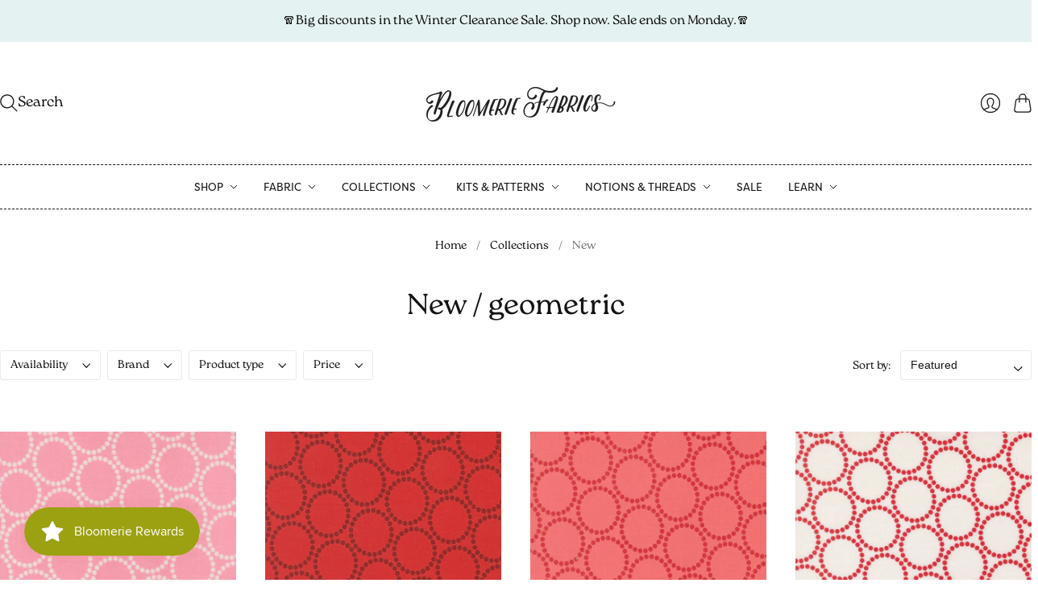

--- FILE ---
content_type: text/html; charset=utf-8
request_url: https://www.bloomeriefabrics.com/collections/new/geometric
body_size: 31210
content:
<!doctype html>
<html class="no-js no-touch" lang="en">
<head>
  <link rel="stylesheet" href="https://use.typekit.net/qhf8awg.css">
  <script>
    window.Store = window.Store || {};
    window.Store.id = 1591580;
  </script>
  <meta charset="utf-8">
  <meta http-equiv="X-UA-Compatible" content="IE=edge,chrome=1">
  <meta name="viewport" content="width=device-width,initial-scale=1">

  <!-- Preconnect Domains -->
  <link rel="preconnect" href="https://cdn.shopify.com" crossorigin>
  <link rel="preconnect" href="https://fonts.shopify.com" crossorigin>
  <link rel="preconnect" href="https://monorail-edge.shopifysvc.com">

  <!-- Preload Assets -->
  <link rel="preload" href="//www.bloomeriefabrics.com/cdn/shop/t/235/assets/theme.css?v=78383577996594052541759342882" as="style">
  <link rel="preload" href="//www.bloomeriefabrics.com/cdn/shop/t/235/assets/editions.js?v=85338414701010682321694710484" as="script">
  <link rel="preload" href="//www.bloomeriefabrics.com/cdn/shopifycloud/storefront/assets/themes_support/api.jquery-7ab1a3a4.js" as="script">

  

  

  <title>New quilting fabrics, new sewing patterns, new quilt patterns&#8211; geometric
&#8211; Bloomerie Fabrics
</title>

  
    <meta name="description" content="New fabric for quilting and sewing">
  

  
    <link rel="icon" type="image/png" href="//www.bloomeriefabrics.com/cdn/shop/files/favicon_04d51672-551c-4cf2-ad10-20c0830c9937.png?crop=center&height=32&v=1742924503&width=32">
  

  
    <meta name="robots" content="noindex" />
    <link rel="canonical" href="https://www.bloomeriefabrics.com/collections/new" />
  

  <script>window.performance && window.performance.mark && window.performance.mark('shopify.content_for_header.start');</script><meta name="google-site-verification" content="294fCirumkw8Fmc64gM_pA-X3f7FJpkwKi-GZIavCcI">
<meta name="google-site-verification" content="294fCirumkw8Fmc64gM_pA-X3f7FJpkwKi-GZIavCcI">
<meta id="shopify-digital-wallet" name="shopify-digital-wallet" content="/1591580/digital_wallets/dialog">
<meta name="shopify-checkout-api-token" content="62703cdfd226ab07783bc0e4388204d3">
<link rel="alternate" type="application/atom+xml" title="Feed" href="/collections/new/geometric.atom" />
<link rel="alternate" hreflang="x-default" href="https://www.bloomeriefabrics.com/collections/new/geometric">
<link rel="alternate" hreflang="en" href="https://www.bloomeriefabrics.com/collections/new/geometric">
<link rel="alternate" hreflang="en-CA" href="https://www.bloomeriefabrics.com/en-ca/collections/new/geometric">
<link rel="alternate" type="application/json+oembed" href="https://www.bloomeriefabrics.com/collections/new/geometric.oembed">
<script async="async" src="/checkouts/internal/preloads.js?locale=en-US"></script>
<link rel="preconnect" href="https://shop.app" crossorigin="anonymous">
<script async="async" src="https://shop.app/checkouts/internal/preloads.js?locale=en-US&shop_id=1591580" crossorigin="anonymous"></script>
<script id="shopify-features" type="application/json">{"accessToken":"62703cdfd226ab07783bc0e4388204d3","betas":["rich-media-storefront-analytics"],"domain":"www.bloomeriefabrics.com","predictiveSearch":true,"shopId":1591580,"locale":"en"}</script>
<script>var Shopify = Shopify || {};
Shopify.shop = "bloomfab.myshopify.com";
Shopify.locale = "en";
Shopify.currency = {"active":"USD","rate":"1.0"};
Shopify.country = "US";
Shopify.theme = {"name":"Editions - Combo Edits JB - 9\/12\/23","id":160142328121,"schema_name":"Editions","schema_version":"13.1.0","theme_store_id":null,"role":"main"};
Shopify.theme.handle = "null";
Shopify.theme.style = {"id":null,"handle":null};
Shopify.cdnHost = "www.bloomeriefabrics.com/cdn";
Shopify.routes = Shopify.routes || {};
Shopify.routes.root = "/";</script>
<script type="module">!function(o){(o.Shopify=o.Shopify||{}).modules=!0}(window);</script>
<script>!function(o){function n(){var o=[];function n(){o.push(Array.prototype.slice.apply(arguments))}return n.q=o,n}var t=o.Shopify=o.Shopify||{};t.loadFeatures=n(),t.autoloadFeatures=n()}(window);</script>
<script>
  window.ShopifyPay = window.ShopifyPay || {};
  window.ShopifyPay.apiHost = "shop.app\/pay";
  window.ShopifyPay.redirectState = null;
</script>
<script id="shop-js-analytics" type="application/json">{"pageType":"collection"}</script>
<script defer="defer" async type="module" src="//www.bloomeriefabrics.com/cdn/shopifycloud/shop-js/modules/v2/client.init-shop-cart-sync_C5BV16lS.en.esm.js"></script>
<script defer="defer" async type="module" src="//www.bloomeriefabrics.com/cdn/shopifycloud/shop-js/modules/v2/chunk.common_CygWptCX.esm.js"></script>
<script type="module">
  await import("//www.bloomeriefabrics.com/cdn/shopifycloud/shop-js/modules/v2/client.init-shop-cart-sync_C5BV16lS.en.esm.js");
await import("//www.bloomeriefabrics.com/cdn/shopifycloud/shop-js/modules/v2/chunk.common_CygWptCX.esm.js");

  window.Shopify.SignInWithShop?.initShopCartSync?.({"fedCMEnabled":true,"windoidEnabled":true});

</script>
<script>
  window.Shopify = window.Shopify || {};
  if (!window.Shopify.featureAssets) window.Shopify.featureAssets = {};
  window.Shopify.featureAssets['shop-js'] = {"shop-cart-sync":["modules/v2/client.shop-cart-sync_ZFArdW7E.en.esm.js","modules/v2/chunk.common_CygWptCX.esm.js"],"init-fed-cm":["modules/v2/client.init-fed-cm_CmiC4vf6.en.esm.js","modules/v2/chunk.common_CygWptCX.esm.js"],"shop-button":["modules/v2/client.shop-button_tlx5R9nI.en.esm.js","modules/v2/chunk.common_CygWptCX.esm.js"],"shop-cash-offers":["modules/v2/client.shop-cash-offers_DOA2yAJr.en.esm.js","modules/v2/chunk.common_CygWptCX.esm.js","modules/v2/chunk.modal_D71HUcav.esm.js"],"init-windoid":["modules/v2/client.init-windoid_sURxWdc1.en.esm.js","modules/v2/chunk.common_CygWptCX.esm.js"],"shop-toast-manager":["modules/v2/client.shop-toast-manager_ClPi3nE9.en.esm.js","modules/v2/chunk.common_CygWptCX.esm.js"],"init-shop-email-lookup-coordinator":["modules/v2/client.init-shop-email-lookup-coordinator_B8hsDcYM.en.esm.js","modules/v2/chunk.common_CygWptCX.esm.js"],"init-shop-cart-sync":["modules/v2/client.init-shop-cart-sync_C5BV16lS.en.esm.js","modules/v2/chunk.common_CygWptCX.esm.js"],"avatar":["modules/v2/client.avatar_BTnouDA3.en.esm.js"],"pay-button":["modules/v2/client.pay-button_FdsNuTd3.en.esm.js","modules/v2/chunk.common_CygWptCX.esm.js"],"init-customer-accounts":["modules/v2/client.init-customer-accounts_DxDtT_ad.en.esm.js","modules/v2/client.shop-login-button_C5VAVYt1.en.esm.js","modules/v2/chunk.common_CygWptCX.esm.js","modules/v2/chunk.modal_D71HUcav.esm.js"],"init-shop-for-new-customer-accounts":["modules/v2/client.init-shop-for-new-customer-accounts_ChsxoAhi.en.esm.js","modules/v2/client.shop-login-button_C5VAVYt1.en.esm.js","modules/v2/chunk.common_CygWptCX.esm.js","modules/v2/chunk.modal_D71HUcav.esm.js"],"shop-login-button":["modules/v2/client.shop-login-button_C5VAVYt1.en.esm.js","modules/v2/chunk.common_CygWptCX.esm.js","modules/v2/chunk.modal_D71HUcav.esm.js"],"init-customer-accounts-sign-up":["modules/v2/client.init-customer-accounts-sign-up_CPSyQ0Tj.en.esm.js","modules/v2/client.shop-login-button_C5VAVYt1.en.esm.js","modules/v2/chunk.common_CygWptCX.esm.js","modules/v2/chunk.modal_D71HUcav.esm.js"],"shop-follow-button":["modules/v2/client.shop-follow-button_Cva4Ekp9.en.esm.js","modules/v2/chunk.common_CygWptCX.esm.js","modules/v2/chunk.modal_D71HUcav.esm.js"],"checkout-modal":["modules/v2/client.checkout-modal_BPM8l0SH.en.esm.js","modules/v2/chunk.common_CygWptCX.esm.js","modules/v2/chunk.modal_D71HUcav.esm.js"],"lead-capture":["modules/v2/client.lead-capture_Bi8yE_yS.en.esm.js","modules/v2/chunk.common_CygWptCX.esm.js","modules/v2/chunk.modal_D71HUcav.esm.js"],"shop-login":["modules/v2/client.shop-login_D6lNrXab.en.esm.js","modules/v2/chunk.common_CygWptCX.esm.js","modules/v2/chunk.modal_D71HUcav.esm.js"],"payment-terms":["modules/v2/client.payment-terms_CZxnsJam.en.esm.js","modules/v2/chunk.common_CygWptCX.esm.js","modules/v2/chunk.modal_D71HUcav.esm.js"]};
</script>
<script>(function() {
  var isLoaded = false;
  function asyncLoad() {
    if (isLoaded) return;
    isLoaded = true;
    var urls = ["https:\/\/js.smile.io\/v1\/smile-shopify.js?shop=bloomfab.myshopify.com"];
    for (var i = 0; i < urls.length; i++) {
      var s = document.createElement('script');
      s.type = 'text/javascript';
      s.async = true;
      s.src = urls[i];
      var x = document.getElementsByTagName('script')[0];
      x.parentNode.insertBefore(s, x);
    }
  };
  if(window.attachEvent) {
    window.attachEvent('onload', asyncLoad);
  } else {
    window.addEventListener('load', asyncLoad, false);
  }
})();</script>
<script id="__st">var __st={"a":1591580,"offset":-18000,"reqid":"fb199408-3a24-42d8-821a-4d41b182dd0e-1768606244","pageurl":"www.bloomeriefabrics.com\/collections\/new\/geometric","u":"aa598b7c10f2","p":"collection","rtyp":"collection","rid":7810876};</script>
<script>window.ShopifyPaypalV4VisibilityTracking = true;</script>
<script id="captcha-bootstrap">!function(){'use strict';const t='contact',e='account',n='new_comment',o=[[t,t],['blogs',n],['comments',n],[t,'customer']],c=[[e,'customer_login'],[e,'guest_login'],[e,'recover_customer_password'],[e,'create_customer']],r=t=>t.map((([t,e])=>`form[action*='/${t}']:not([data-nocaptcha='true']) input[name='form_type'][value='${e}']`)).join(','),a=t=>()=>t?[...document.querySelectorAll(t)].map((t=>t.form)):[];function s(){const t=[...o],e=r(t);return a(e)}const i='password',u='form_key',d=['recaptcha-v3-token','g-recaptcha-response','h-captcha-response',i],f=()=>{try{return window.sessionStorage}catch{return}},m='__shopify_v',_=t=>t.elements[u];function p(t,e,n=!1){try{const o=window.sessionStorage,c=JSON.parse(o.getItem(e)),{data:r}=function(t){const{data:e,action:n}=t;return t[m]||n?{data:e,action:n}:{data:t,action:n}}(c);for(const[e,n]of Object.entries(r))t.elements[e]&&(t.elements[e].value=n);n&&o.removeItem(e)}catch(o){console.error('form repopulation failed',{error:o})}}const l='form_type',E='cptcha';function T(t){t.dataset[E]=!0}const w=window,h=w.document,L='Shopify',v='ce_forms',y='captcha';let A=!1;((t,e)=>{const n=(g='f06e6c50-85a8-45c8-87d0-21a2b65856fe',I='https://cdn.shopify.com/shopifycloud/storefront-forms-hcaptcha/ce_storefront_forms_captcha_hcaptcha.v1.5.2.iife.js',D={infoText:'Protected by hCaptcha',privacyText:'Privacy',termsText:'Terms'},(t,e,n)=>{const o=w[L][v],c=o.bindForm;if(c)return c(t,g,e,D).then(n);var r;o.q.push([[t,g,e,D],n]),r=I,A||(h.body.append(Object.assign(h.createElement('script'),{id:'captcha-provider',async:!0,src:r})),A=!0)});var g,I,D;w[L]=w[L]||{},w[L][v]=w[L][v]||{},w[L][v].q=[],w[L][y]=w[L][y]||{},w[L][y].protect=function(t,e){n(t,void 0,e),T(t)},Object.freeze(w[L][y]),function(t,e,n,w,h,L){const[v,y,A,g]=function(t,e,n){const i=e?o:[],u=t?c:[],d=[...i,...u],f=r(d),m=r(i),_=r(d.filter((([t,e])=>n.includes(e))));return[a(f),a(m),a(_),s()]}(w,h,L),I=t=>{const e=t.target;return e instanceof HTMLFormElement?e:e&&e.form},D=t=>v().includes(t);t.addEventListener('submit',(t=>{const e=I(t);if(!e)return;const n=D(e)&&!e.dataset.hcaptchaBound&&!e.dataset.recaptchaBound,o=_(e),c=g().includes(e)&&(!o||!o.value);(n||c)&&t.preventDefault(),c&&!n&&(function(t){try{if(!f())return;!function(t){const e=f();if(!e)return;const n=_(t);if(!n)return;const o=n.value;o&&e.removeItem(o)}(t);const e=Array.from(Array(32),(()=>Math.random().toString(36)[2])).join('');!function(t,e){_(t)||t.append(Object.assign(document.createElement('input'),{type:'hidden',name:u})),t.elements[u].value=e}(t,e),function(t,e){const n=f();if(!n)return;const o=[...t.querySelectorAll(`input[type='${i}']`)].map((({name:t})=>t)),c=[...d,...o],r={};for(const[a,s]of new FormData(t).entries())c.includes(a)||(r[a]=s);n.setItem(e,JSON.stringify({[m]:1,action:t.action,data:r}))}(t,e)}catch(e){console.error('failed to persist form',e)}}(e),e.submit())}));const S=(t,e)=>{t&&!t.dataset[E]&&(n(t,e.some((e=>e===t))),T(t))};for(const o of['focusin','change'])t.addEventListener(o,(t=>{const e=I(t);D(e)&&S(e,y())}));const B=e.get('form_key'),M=e.get(l),P=B&&M;t.addEventListener('DOMContentLoaded',(()=>{const t=y();if(P)for(const e of t)e.elements[l].value===M&&p(e,B);[...new Set([...A(),...v().filter((t=>'true'===t.dataset.shopifyCaptcha))])].forEach((e=>S(e,t)))}))}(h,new URLSearchParams(w.location.search),n,t,e,['guest_login'])})(!0,!0)}();</script>
<script integrity="sha256-4kQ18oKyAcykRKYeNunJcIwy7WH5gtpwJnB7kiuLZ1E=" data-source-attribution="shopify.loadfeatures" defer="defer" src="//www.bloomeriefabrics.com/cdn/shopifycloud/storefront/assets/storefront/load_feature-a0a9edcb.js" crossorigin="anonymous"></script>
<script crossorigin="anonymous" defer="defer" src="//www.bloomeriefabrics.com/cdn/shopifycloud/storefront/assets/shopify_pay/storefront-65b4c6d7.js?v=20250812"></script>
<script data-source-attribution="shopify.dynamic_checkout.dynamic.init">var Shopify=Shopify||{};Shopify.PaymentButton=Shopify.PaymentButton||{isStorefrontPortableWallets:!0,init:function(){window.Shopify.PaymentButton.init=function(){};var t=document.createElement("script");t.src="https://www.bloomeriefabrics.com/cdn/shopifycloud/portable-wallets/latest/portable-wallets.en.js",t.type="module",document.head.appendChild(t)}};
</script>
<script data-source-attribution="shopify.dynamic_checkout.buyer_consent">
  function portableWalletsHideBuyerConsent(e){var t=document.getElementById("shopify-buyer-consent"),n=document.getElementById("shopify-subscription-policy-button");t&&n&&(t.classList.add("hidden"),t.setAttribute("aria-hidden","true"),n.removeEventListener("click",e))}function portableWalletsShowBuyerConsent(e){var t=document.getElementById("shopify-buyer-consent"),n=document.getElementById("shopify-subscription-policy-button");t&&n&&(t.classList.remove("hidden"),t.removeAttribute("aria-hidden"),n.addEventListener("click",e))}window.Shopify?.PaymentButton&&(window.Shopify.PaymentButton.hideBuyerConsent=portableWalletsHideBuyerConsent,window.Shopify.PaymentButton.showBuyerConsent=portableWalletsShowBuyerConsent);
</script>
<script data-source-attribution="shopify.dynamic_checkout.cart.bootstrap">document.addEventListener("DOMContentLoaded",(function(){function t(){return document.querySelector("shopify-accelerated-checkout-cart, shopify-accelerated-checkout")}if(t())Shopify.PaymentButton.init();else{new MutationObserver((function(e,n){t()&&(Shopify.PaymentButton.init(),n.disconnect())})).observe(document.body,{childList:!0,subtree:!0})}}));
</script>
<link id="shopify-accelerated-checkout-styles" rel="stylesheet" media="screen" href="https://www.bloomeriefabrics.com/cdn/shopifycloud/portable-wallets/latest/accelerated-checkout-backwards-compat.css" crossorigin="anonymous">
<style id="shopify-accelerated-checkout-cart">
        #shopify-buyer-consent {
  margin-top: 1em;
  display: inline-block;
  width: 100%;
}

#shopify-buyer-consent.hidden {
  display: none;
}

#shopify-subscription-policy-button {
  background: none;
  border: none;
  padding: 0;
  text-decoration: underline;
  font-size: inherit;
  cursor: pointer;
}

#shopify-subscription-policy-button::before {
  box-shadow: none;
}

      </style>

<script>window.performance && window.performance.mark && window.performance.mark('shopify.content_for_header.end');</script>

  
  















<meta property="og:site_name" content="Bloomerie Fabrics">
<meta property="og:url" content="https://www.bloomeriefabrics.com/collections/new/geometric">
<meta property="og:title" content="New quilting fabrics, new sewing patterns, new quilt patterns">
<meta property="og:type" content="website">
<meta property="og:description" content="New fabric for quilting and sewing">




    
    
    

    
    
    <meta
      property="og:image"
      content="https://www.bloomeriefabrics.com/cdn/shop/collections/New_05334478-ca79-434d-95f9-0df49a234baa_1200x1200.jpg?v=1474561214"
    />
    <meta
      property="og:image:secure_url"
      content="https://www.bloomeriefabrics.com/cdn/shop/collections/New_05334478-ca79-434d-95f9-0df49a234baa_1200x1200.jpg?v=1474561214"
    />
    <meta property="og:image:width" content="1200" />
    <meta property="og:image:height" content="1200" />
    
    
    <meta property="og:image:alt" content="New" />
  
















<meta name="twitter:title" content="New quilting fabrics, new sewing patterns, new quilt patterns">
<meta name="twitter:description" content="New fabric for quilting and sewing">


    
    
    
      
      
      <meta name="twitter:card" content="summary">
    
    
    <meta
      property="twitter:image"
      content="https://www.bloomeriefabrics.com/cdn/shop/collections/New_05334478-ca79-434d-95f9-0df49a234baa_1200x1200_crop_center.jpg?v=1474561214"
    />
    <meta property="twitter:image:width" content="1200" />
    <meta property="twitter:image:height" content="1200" />
    
    
    <meta property="twitter:image:alt" content="New" />
  



  <script>
    document.documentElement.className=document.documentElement.className.replace(/\bno-js\b/,'js');
    if(window.Shopify&&window.Shopify.designMode)document.documentElement.className+=' in-theme-editor';
    if(('ontouchstart' in window)||window.DocumentTouch&&document instanceof DocumentTouch)document.documentElement.className=document.documentElement.className.replace(/\bno-touch\b/,'has-touch');
  </script>

  <!-- Theme CSS -->
  <link rel="stylesheet" href="//www.bloomeriefabrics.com/cdn/shop/t/235/assets/theme.css?v=78383577996594052541759342882">
  <link rel="stylesheet" href="//www.bloomeriefabrics.com/cdn/shop/t/235/assets/custom.css?v=159520922760663911301694727847">
                <link href="//fonts.googleapis.com/css?family=Neuton:300,400,400i,700|PT+Sans:400,400i,700,700i" rel="stylesheet" type="text/css" media="all" />  


  
  <script>
    window.Theme = window.Theme || {};
    window.Theme.version = "13.1.0";
    window.Theme.name = 'Editions';
    window.Theme.moneyFormat = "${{amount}}​";
    window.Theme.routes = {
      "root_url": "/",
      "account_url": "/account",
      "account_login_url": "https://www.bloomeriefabrics.com/customer_authentication/redirect?locale=en&region_country=US",
      "account_logout_url": "/account/logout",
      "account_register_url": "https://shopify.com/1591580/account?locale=en",
      "account_addresses_url": "/account/addresses",
      "collections_url": "/collections",
      "all_products_collection_url": "/collections/all",
      "search_url": "/search",
      "cart_url": "/cart",
      "cart_add_url": "/cart/add",
      "cart_change_url": "/cart/change",
      "cart_clear_url": "/cart/clear",
      "product_recommendations_url": "/recommendations/products",
      "predictive_search_url": "/search/suggest",
    };
  </script>
  

<script src="https://cdn.shopify.com/extensions/019bc7e9-d98c-71e0-bb25-69de9349bf29/smile-io-266/assets/smile-loader.js" type="text/javascript" defer="defer"></script>
<link href="https://monorail-edge.shopifysvc.com" rel="dns-prefetch">
<script>(function(){if ("sendBeacon" in navigator && "performance" in window) {try {var session_token_from_headers = performance.getEntriesByType('navigation')[0].serverTiming.find(x => x.name == '_s').description;} catch {var session_token_from_headers = undefined;}var session_cookie_matches = document.cookie.match(/_shopify_s=([^;]*)/);var session_token_from_cookie = session_cookie_matches && session_cookie_matches.length === 2 ? session_cookie_matches[1] : "";var session_token = session_token_from_headers || session_token_from_cookie || "";function handle_abandonment_event(e) {var entries = performance.getEntries().filter(function(entry) {return /monorail-edge.shopifysvc.com/.test(entry.name);});if (!window.abandonment_tracked && entries.length === 0) {window.abandonment_tracked = true;var currentMs = Date.now();var navigation_start = performance.timing.navigationStart;var payload = {shop_id: 1591580,url: window.location.href,navigation_start,duration: currentMs - navigation_start,session_token,page_type: "collection"};window.navigator.sendBeacon("https://monorail-edge.shopifysvc.com/v1/produce", JSON.stringify({schema_id: "online_store_buyer_site_abandonment/1.1",payload: payload,metadata: {event_created_at_ms: currentMs,event_sent_at_ms: currentMs}}));}}window.addEventListener('pagehide', handle_abandonment_event);}}());</script>
<script id="web-pixels-manager-setup">(function e(e,d,r,n,o){if(void 0===o&&(o={}),!Boolean(null===(a=null===(i=window.Shopify)||void 0===i?void 0:i.analytics)||void 0===a?void 0:a.replayQueue)){var i,a;window.Shopify=window.Shopify||{};var t=window.Shopify;t.analytics=t.analytics||{};var s=t.analytics;s.replayQueue=[],s.publish=function(e,d,r){return s.replayQueue.push([e,d,r]),!0};try{self.performance.mark("wpm:start")}catch(e){}var l=function(){var e={modern:/Edge?\/(1{2}[4-9]|1[2-9]\d|[2-9]\d{2}|\d{4,})\.\d+(\.\d+|)|Firefox\/(1{2}[4-9]|1[2-9]\d|[2-9]\d{2}|\d{4,})\.\d+(\.\d+|)|Chrom(ium|e)\/(9{2}|\d{3,})\.\d+(\.\d+|)|(Maci|X1{2}).+ Version\/(15\.\d+|(1[6-9]|[2-9]\d|\d{3,})\.\d+)([,.]\d+|)( \(\w+\)|)( Mobile\/\w+|) Safari\/|Chrome.+OPR\/(9{2}|\d{3,})\.\d+\.\d+|(CPU[ +]OS|iPhone[ +]OS|CPU[ +]iPhone|CPU IPhone OS|CPU iPad OS)[ +]+(15[._]\d+|(1[6-9]|[2-9]\d|\d{3,})[._]\d+)([._]\d+|)|Android:?[ /-](13[3-9]|1[4-9]\d|[2-9]\d{2}|\d{4,})(\.\d+|)(\.\d+|)|Android.+Firefox\/(13[5-9]|1[4-9]\d|[2-9]\d{2}|\d{4,})\.\d+(\.\d+|)|Android.+Chrom(ium|e)\/(13[3-9]|1[4-9]\d|[2-9]\d{2}|\d{4,})\.\d+(\.\d+|)|SamsungBrowser\/([2-9]\d|\d{3,})\.\d+/,legacy:/Edge?\/(1[6-9]|[2-9]\d|\d{3,})\.\d+(\.\d+|)|Firefox\/(5[4-9]|[6-9]\d|\d{3,})\.\d+(\.\d+|)|Chrom(ium|e)\/(5[1-9]|[6-9]\d|\d{3,})\.\d+(\.\d+|)([\d.]+$|.*Safari\/(?![\d.]+ Edge\/[\d.]+$))|(Maci|X1{2}).+ Version\/(10\.\d+|(1[1-9]|[2-9]\d|\d{3,})\.\d+)([,.]\d+|)( \(\w+\)|)( Mobile\/\w+|) Safari\/|Chrome.+OPR\/(3[89]|[4-9]\d|\d{3,})\.\d+\.\d+|(CPU[ +]OS|iPhone[ +]OS|CPU[ +]iPhone|CPU IPhone OS|CPU iPad OS)[ +]+(10[._]\d+|(1[1-9]|[2-9]\d|\d{3,})[._]\d+)([._]\d+|)|Android:?[ /-](13[3-9]|1[4-9]\d|[2-9]\d{2}|\d{4,})(\.\d+|)(\.\d+|)|Mobile Safari.+OPR\/([89]\d|\d{3,})\.\d+\.\d+|Android.+Firefox\/(13[5-9]|1[4-9]\d|[2-9]\d{2}|\d{4,})\.\d+(\.\d+|)|Android.+Chrom(ium|e)\/(13[3-9]|1[4-9]\d|[2-9]\d{2}|\d{4,})\.\d+(\.\d+|)|Android.+(UC? ?Browser|UCWEB|U3)[ /]?(15\.([5-9]|\d{2,})|(1[6-9]|[2-9]\d|\d{3,})\.\d+)\.\d+|SamsungBrowser\/(5\.\d+|([6-9]|\d{2,})\.\d+)|Android.+MQ{2}Browser\/(14(\.(9|\d{2,})|)|(1[5-9]|[2-9]\d|\d{3,})(\.\d+|))(\.\d+|)|K[Aa][Ii]OS\/(3\.\d+|([4-9]|\d{2,})\.\d+)(\.\d+|)/},d=e.modern,r=e.legacy,n=navigator.userAgent;return n.match(d)?"modern":n.match(r)?"legacy":"unknown"}(),u="modern"===l?"modern":"legacy",c=(null!=n?n:{modern:"",legacy:""})[u],f=function(e){return[e.baseUrl,"/wpm","/b",e.hashVersion,"modern"===e.buildTarget?"m":"l",".js"].join("")}({baseUrl:d,hashVersion:r,buildTarget:u}),m=function(e){var d=e.version,r=e.bundleTarget,n=e.surface,o=e.pageUrl,i=e.monorailEndpoint;return{emit:function(e){var a=e.status,t=e.errorMsg,s=(new Date).getTime(),l=JSON.stringify({metadata:{event_sent_at_ms:s},events:[{schema_id:"web_pixels_manager_load/3.1",payload:{version:d,bundle_target:r,page_url:o,status:a,surface:n,error_msg:t},metadata:{event_created_at_ms:s}}]});if(!i)return console&&console.warn&&console.warn("[Web Pixels Manager] No Monorail endpoint provided, skipping logging."),!1;try{return self.navigator.sendBeacon.bind(self.navigator)(i,l)}catch(e){}var u=new XMLHttpRequest;try{return u.open("POST",i,!0),u.setRequestHeader("Content-Type","text/plain"),u.send(l),!0}catch(e){return console&&console.warn&&console.warn("[Web Pixels Manager] Got an unhandled error while logging to Monorail."),!1}}}}({version:r,bundleTarget:l,surface:e.surface,pageUrl:self.location.href,monorailEndpoint:e.monorailEndpoint});try{o.browserTarget=l,function(e){var d=e.src,r=e.async,n=void 0===r||r,o=e.onload,i=e.onerror,a=e.sri,t=e.scriptDataAttributes,s=void 0===t?{}:t,l=document.createElement("script"),u=document.querySelector("head"),c=document.querySelector("body");if(l.async=n,l.src=d,a&&(l.integrity=a,l.crossOrigin="anonymous"),s)for(var f in s)if(Object.prototype.hasOwnProperty.call(s,f))try{l.dataset[f]=s[f]}catch(e){}if(o&&l.addEventListener("load",o),i&&l.addEventListener("error",i),u)u.appendChild(l);else{if(!c)throw new Error("Did not find a head or body element to append the script");c.appendChild(l)}}({src:f,async:!0,onload:function(){if(!function(){var e,d;return Boolean(null===(d=null===(e=window.Shopify)||void 0===e?void 0:e.analytics)||void 0===d?void 0:d.initialized)}()){var d=window.webPixelsManager.init(e)||void 0;if(d){var r=window.Shopify.analytics;r.replayQueue.forEach((function(e){var r=e[0],n=e[1],o=e[2];d.publishCustomEvent(r,n,o)})),r.replayQueue=[],r.publish=d.publishCustomEvent,r.visitor=d.visitor,r.initialized=!0}}},onerror:function(){return m.emit({status:"failed",errorMsg:"".concat(f," has failed to load")})},sri:function(e){var d=/^sha384-[A-Za-z0-9+/=]+$/;return"string"==typeof e&&d.test(e)}(c)?c:"",scriptDataAttributes:o}),m.emit({status:"loading"})}catch(e){m.emit({status:"failed",errorMsg:(null==e?void 0:e.message)||"Unknown error"})}}})({shopId: 1591580,storefrontBaseUrl: "https://www.bloomeriefabrics.com",extensionsBaseUrl: "https://extensions.shopifycdn.com/cdn/shopifycloud/web-pixels-manager",monorailEndpoint: "https://monorail-edge.shopifysvc.com/unstable/produce_batch",surface: "storefront-renderer",enabledBetaFlags: ["2dca8a86"],webPixelsConfigList: [{"id":"735347001","configuration":"{\"config\":\"{\\\"pixel_id\\\":\\\"G-807LLH7R6J\\\",\\\"target_country\\\":\\\"US\\\",\\\"gtag_events\\\":[{\\\"type\\\":\\\"search\\\",\\\"action_label\\\":\\\"G-807LLH7R6J\\\"},{\\\"type\\\":\\\"begin_checkout\\\",\\\"action_label\\\":\\\"G-807LLH7R6J\\\"},{\\\"type\\\":\\\"view_item\\\",\\\"action_label\\\":[\\\"G-807LLH7R6J\\\",\\\"MC-1EYWZWB6BB\\\"]},{\\\"type\\\":\\\"purchase\\\",\\\"action_label\\\":[\\\"G-807LLH7R6J\\\",\\\"MC-1EYWZWB6BB\\\"]},{\\\"type\\\":\\\"page_view\\\",\\\"action_label\\\":[\\\"G-807LLH7R6J\\\",\\\"MC-1EYWZWB6BB\\\"]},{\\\"type\\\":\\\"add_payment_info\\\",\\\"action_label\\\":\\\"G-807LLH7R6J\\\"},{\\\"type\\\":\\\"add_to_cart\\\",\\\"action_label\\\":\\\"G-807LLH7R6J\\\"}],\\\"enable_monitoring_mode\\\":false}\"}","eventPayloadVersion":"v1","runtimeContext":"OPEN","scriptVersion":"b2a88bafab3e21179ed38636efcd8a93","type":"APP","apiClientId":1780363,"privacyPurposes":[],"dataSharingAdjustments":{"protectedCustomerApprovalScopes":["read_customer_address","read_customer_email","read_customer_name","read_customer_personal_data","read_customer_phone"]}},{"id":"shopify-app-pixel","configuration":"{}","eventPayloadVersion":"v1","runtimeContext":"STRICT","scriptVersion":"0450","apiClientId":"shopify-pixel","type":"APP","privacyPurposes":["ANALYTICS","MARKETING"]},{"id":"shopify-custom-pixel","eventPayloadVersion":"v1","runtimeContext":"LAX","scriptVersion":"0450","apiClientId":"shopify-pixel","type":"CUSTOM","privacyPurposes":["ANALYTICS","MARKETING"]}],isMerchantRequest: false,initData: {"shop":{"name":"Bloomerie Fabrics","paymentSettings":{"currencyCode":"USD"},"myshopifyDomain":"bloomfab.myshopify.com","countryCode":"US","storefrontUrl":"https:\/\/www.bloomeriefabrics.com"},"customer":null,"cart":null,"checkout":null,"productVariants":[],"purchasingCompany":null},},"https://www.bloomeriefabrics.com/cdn","fcfee988w5aeb613cpc8e4bc33m6693e112",{"modern":"","legacy":""},{"shopId":"1591580","storefrontBaseUrl":"https:\/\/www.bloomeriefabrics.com","extensionBaseUrl":"https:\/\/extensions.shopifycdn.com\/cdn\/shopifycloud\/web-pixels-manager","surface":"storefront-renderer","enabledBetaFlags":"[\"2dca8a86\"]","isMerchantRequest":"false","hashVersion":"fcfee988w5aeb613cpc8e4bc33m6693e112","publish":"custom","events":"[[\"page_viewed\",{}],[\"collection_viewed\",{\"collection\":{\"id\":\"7810876\",\"title\":\"New\",\"productVariants\":[{\"price\":{\"amount\":3.3,\"currencyCode\":\"USD\"},\"product\":{\"title\":\"Funny Valentine - Pearl Bracelet in Ballerina - Lizzy House\",\"vendor\":\"Moda\",\"id\":\"9982118330681\",\"untranslatedTitle\":\"Funny Valentine - Pearl Bracelet in Ballerina - Lizzy House\",\"url\":\"\/products\/funny-valentine-pearl-bracelet-in-ballerina-lizzy-house\",\"type\":\"Quilting Fabric\"},\"id\":\"51162037387577\",\"image\":{\"src\":\"\/\/www.bloomeriefabrics.com\/cdn\/shop\/files\/437136-25.jpg?v=1757970093\"},\"sku\":\"37136 25\",\"title\":\"Default Title\",\"untranslatedTitle\":\"Default Title\"},{\"price\":{\"amount\":3.3,\"currencyCode\":\"USD\"},\"product\":{\"title\":\"Funny Valentine - Pearl Bracelet in Love - Lizzy House\",\"vendor\":\"Moda\",\"id\":\"9982118166841\",\"untranslatedTitle\":\"Funny Valentine - Pearl Bracelet in Love - Lizzy House\",\"url\":\"\/products\/funny-valentine-pearl-bracelet-in-love-lizzy-house\",\"type\":\"Quilting Fabric\"},\"id\":\"51162037190969\",\"image\":{\"src\":\"\/\/www.bloomeriefabrics.com\/cdn\/shop\/files\/437136-24.jpg?v=1757970035\"},\"sku\":\"37136 24\",\"title\":\"Default Title\",\"untranslatedTitle\":\"Default Title\"},{\"price\":{\"amount\":3.3,\"currencyCode\":\"USD\"},\"product\":{\"title\":\"Funny Valentine - Pearl Bracelet in Coral - Lizzy House\",\"vendor\":\"Moda\",\"id\":\"9982117937465\",\"untranslatedTitle\":\"Funny Valentine - Pearl Bracelet in Coral - Lizzy House\",\"url\":\"\/products\/funny-valentine-pearl-bracelet-in-coral-lizzy-house\",\"type\":\"Quilting Fabric\"},\"id\":\"51162036666681\",\"image\":{\"src\":\"\/\/www.bloomeriefabrics.com\/cdn\/shop\/files\/437136-23.jpg?v=1757969961\"},\"sku\":\"37136 23\",\"title\":\"Default Title\",\"untranslatedTitle\":\"Default Title\"},{\"price\":{\"amount\":3.3,\"currencyCode\":\"USD\"},\"product\":{\"title\":\"Funny Valentine - Pearl Bracelet in Champagne - Lizzy House\",\"vendor\":\"Moda\",\"id\":\"9982117642553\",\"untranslatedTitle\":\"Funny Valentine - Pearl Bracelet in Champagne - Lizzy House\",\"url\":\"\/products\/funny-valentine-pearl-bracelet-in-champagne-lizzy-house\",\"type\":\"Quilting Fabric\"},\"id\":\"51162035913017\",\"image\":{\"src\":\"\/\/www.bloomeriefabrics.com\/cdn\/shop\/files\/437136-22.jpg?v=1757976403\"},\"sku\":\"37136 22\",\"title\":\"Default Title\",\"untranslatedTitle\":\"Default Title\"},{\"price\":{\"amount\":3.15,\"currencyCode\":\"USD\"},\"product\":{\"title\":\"Catnap, Flower Garden in Warm Red\",\"vendor\":\"Ruby Star Society\",\"id\":\"9973755543865\",\"untranslatedTitle\":\"Catnap, Flower Garden in Warm Red\",\"url\":\"\/products\/catnap-flower-garden-in-warm-red\",\"type\":\"Quilting Fabric\"},\"id\":\"51135585255737\",\"image\":{\"src\":\"\/\/www.bloomeriefabrics.com\/cdn\/shop\/files\/RS413013.jpg?v=1757209465\"},\"sku\":\"RS4130 13\",\"title\":\"Default Title\",\"untranslatedTitle\":\"Default Title\"},{\"price\":{\"amount\":3.15,\"currencyCode\":\"USD\"},\"product\":{\"title\":\"Catnap, Flower Garden in Turquoise\",\"vendor\":\"Ruby Star Society\",\"id\":\"9973754626361\",\"untranslatedTitle\":\"Catnap, Flower Garden in Turquoise\",\"url\":\"\/products\/catnap-flower-garden-in-turquoise\",\"type\":\"Quilting Fabric\"},\"id\":\"51135580864825\",\"image\":{\"src\":\"\/\/www.bloomeriefabrics.com\/cdn\/shop\/files\/RS413012.jpg?v=1757209326\"},\"sku\":\"RS4130 12\",\"title\":\"Default Title\",\"untranslatedTitle\":\"Default Title\"},{\"price\":{\"amount\":3.15,\"currencyCode\":\"USD\"},\"product\":{\"title\":\"Catnap, Flower Garden in Verdant\",\"vendor\":\"Ruby Star Society\",\"id\":\"9973753741625\",\"untranslatedTitle\":\"Catnap, Flower Garden in Verdant\",\"url\":\"\/products\/catnap-flower-garden-in-verdant\",\"type\":\"Quilting Fabric\"},\"id\":\"51135575294265\",\"image\":{\"src\":\"\/\/www.bloomeriefabrics.com\/cdn\/shop\/files\/RS413011.jpg?v=1757209177\"},\"sku\":\"RS4130 11\",\"title\":\"Default Title\",\"untranslatedTitle\":\"Default Title\"},{\"price\":{\"amount\":3.15,\"currencyCode\":\"USD\"},\"product\":{\"title\":\"Best Day Ever, Diamond Flowers in Dark Turquoise\",\"vendor\":\"Ruby Star Society\",\"id\":\"9933877281081\",\"untranslatedTitle\":\"Best Day Ever, Diamond Flowers in Dark Turquoise\",\"url\":\"\/products\/best-day-ever-diamond-flowers-in-dark-turquoise\",\"type\":\"Quilting Fabric\"},\"id\":\"51016514994489\",\"image\":{\"src\":\"\/\/www.bloomeriefabrics.com\/cdn\/shop\/files\/RS010716.jpg?v=1753388676\"},\"sku\":\"RS0107 16\",\"title\":\"Default Title\",\"untranslatedTitle\":\"Default Title\"},{\"price\":{\"amount\":3.15,\"currencyCode\":\"USD\"},\"product\":{\"title\":\"Best Day Ever, Diamond Flowers in Flamingo\",\"vendor\":\"Ruby Star Society\",\"id\":\"9933877018937\",\"untranslatedTitle\":\"Best Day Ever, Diamond Flowers in Flamingo\",\"url\":\"\/products\/best-day-ever-diamond-flowers-in-flamingo\",\"type\":\"Quilting Fabric\"},\"id\":\"51016510144825\",\"image\":{\"src\":\"\/\/www.bloomeriefabrics.com\/cdn\/shop\/files\/RS010714.jpg?v=1753388620\"},\"sku\":\"RS0107 14\",\"title\":\"Default Title\",\"untranslatedTitle\":\"Default Title\"},{\"price\":{\"amount\":3.35,\"currencyCode\":\"USD\"},\"product\":{\"title\":\"Halloween II, Halloween Argyle in Orange \u0026 Metallic Gold\",\"vendor\":\"Cotton+Steel\",\"id\":\"9882635370809\",\"untranslatedTitle\":\"Halloween II, Halloween Argyle in Orange \u0026 Metallic Gold\",\"url\":\"\/products\/halloween-ii-halloween-argyle-in-orange-metallic-gold\",\"type\":\"Quilting Fabric\"},\"id\":\"50798813151545\",\"image\":{\"src\":\"\/\/www.bloomeriefabrics.com\/cdn\/shop\/files\/rp1309om2m_halloween_argyle_orange_metallic_gold.jpg?v=1748462891\"},\"sku\":\"RP1309-OM2M\",\"title\":\"Default Title\",\"untranslatedTitle\":\"Default Title\"},{\"price\":{\"amount\":3.35,\"currencyCode\":\"USD\"},\"product\":{\"title\":\"Halloween II, Halloween Argyle in Multi \u0026 Metallic Gold\",\"vendor\":\"Cotton+Steel\",\"id\":\"9882633077049\",\"untranslatedTitle\":\"Halloween II, Halloween Argyle in Multi \u0026 Metallic Gold\",\"url\":\"\/products\/halloween-ii-halloween-argyle-in-multi-metallic-gold\",\"type\":\"Quilting Fabric\"},\"id\":\"50798809907513\",\"image\":{\"src\":\"\/\/www.bloomeriefabrics.com\/cdn\/shop\/files\/rp1309mm1m_halloween_argyle_multi_metallic_gold.jpg?v=1748462782\"},\"sku\":\"RP1309-MM1M\",\"title\":\"Default Title\",\"untranslatedTitle\":\"Default Title\"}]}}]]"});</script><script>
  window.ShopifyAnalytics = window.ShopifyAnalytics || {};
  window.ShopifyAnalytics.meta = window.ShopifyAnalytics.meta || {};
  window.ShopifyAnalytics.meta.currency = 'USD';
  var meta = {"products":[{"id":9982118330681,"gid":"gid:\/\/shopify\/Product\/9982118330681","vendor":"Moda","type":"Quilting Fabric","handle":"funny-valentine-pearl-bracelet-in-ballerina-lizzy-house","variants":[{"id":51162037387577,"price":330,"name":"Funny Valentine - Pearl Bracelet in Ballerina - Lizzy House","public_title":null,"sku":"37136 25"}],"remote":false},{"id":9982118166841,"gid":"gid:\/\/shopify\/Product\/9982118166841","vendor":"Moda","type":"Quilting Fabric","handle":"funny-valentine-pearl-bracelet-in-love-lizzy-house","variants":[{"id":51162037190969,"price":330,"name":"Funny Valentine - Pearl Bracelet in Love - Lizzy House","public_title":null,"sku":"37136 24"}],"remote":false},{"id":9982117937465,"gid":"gid:\/\/shopify\/Product\/9982117937465","vendor":"Moda","type":"Quilting Fabric","handle":"funny-valentine-pearl-bracelet-in-coral-lizzy-house","variants":[{"id":51162036666681,"price":330,"name":"Funny Valentine - Pearl Bracelet in Coral - Lizzy House","public_title":null,"sku":"37136 23"}],"remote":false},{"id":9982117642553,"gid":"gid:\/\/shopify\/Product\/9982117642553","vendor":"Moda","type":"Quilting Fabric","handle":"funny-valentine-pearl-bracelet-in-champagne-lizzy-house","variants":[{"id":51162035913017,"price":330,"name":"Funny Valentine - Pearl Bracelet in Champagne - Lizzy House","public_title":null,"sku":"37136 22"}],"remote":false},{"id":9973755543865,"gid":"gid:\/\/shopify\/Product\/9973755543865","vendor":"Ruby Star Society","type":"Quilting Fabric","handle":"catnap-flower-garden-in-warm-red","variants":[{"id":51135585255737,"price":315,"name":"Catnap, Flower Garden in Warm Red","public_title":null,"sku":"RS4130 13"}],"remote":false},{"id":9973754626361,"gid":"gid:\/\/shopify\/Product\/9973754626361","vendor":"Ruby Star Society","type":"Quilting Fabric","handle":"catnap-flower-garden-in-turquoise","variants":[{"id":51135580864825,"price":315,"name":"Catnap, Flower Garden in Turquoise","public_title":null,"sku":"RS4130 12"}],"remote":false},{"id":9973753741625,"gid":"gid:\/\/shopify\/Product\/9973753741625","vendor":"Ruby Star Society","type":"Quilting Fabric","handle":"catnap-flower-garden-in-verdant","variants":[{"id":51135575294265,"price":315,"name":"Catnap, Flower Garden in Verdant","public_title":null,"sku":"RS4130 11"}],"remote":false},{"id":9933877281081,"gid":"gid:\/\/shopify\/Product\/9933877281081","vendor":"Ruby Star Society","type":"Quilting Fabric","handle":"best-day-ever-diamond-flowers-in-dark-turquoise","variants":[{"id":51016514994489,"price":315,"name":"Best Day Ever, Diamond Flowers in Dark Turquoise","public_title":null,"sku":"RS0107 16"}],"remote":false},{"id":9933877018937,"gid":"gid:\/\/shopify\/Product\/9933877018937","vendor":"Ruby Star Society","type":"Quilting Fabric","handle":"best-day-ever-diamond-flowers-in-flamingo","variants":[{"id":51016510144825,"price":315,"name":"Best Day Ever, Diamond Flowers in Flamingo","public_title":null,"sku":"RS0107 14"}],"remote":false},{"id":9882635370809,"gid":"gid:\/\/shopify\/Product\/9882635370809","vendor":"Cotton+Steel","type":"Quilting Fabric","handle":"halloween-ii-halloween-argyle-in-orange-metallic-gold","variants":[{"id":50798813151545,"price":335,"name":"Halloween II, Halloween Argyle in Orange \u0026 Metallic Gold","public_title":null,"sku":"RP1309-OM2M"}],"remote":false},{"id":9882633077049,"gid":"gid:\/\/shopify\/Product\/9882633077049","vendor":"Cotton+Steel","type":"Quilting Fabric","handle":"halloween-ii-halloween-argyle-in-multi-metallic-gold","variants":[{"id":50798809907513,"price":335,"name":"Halloween II, Halloween Argyle in Multi \u0026 Metallic Gold","public_title":null,"sku":"RP1309-MM1M"}],"remote":false}],"page":{"pageType":"collection","resourceType":"collection","resourceId":7810876,"requestId":"fb199408-3a24-42d8-821a-4d41b182dd0e-1768606244"}};
  for (var attr in meta) {
    window.ShopifyAnalytics.meta[attr] = meta[attr];
  }
</script>
<script class="analytics">
  (function () {
    var customDocumentWrite = function(content) {
      var jquery = null;

      if (window.jQuery) {
        jquery = window.jQuery;
      } else if (window.Checkout && window.Checkout.$) {
        jquery = window.Checkout.$;
      }

      if (jquery) {
        jquery('body').append(content);
      }
    };

    var hasLoggedConversion = function(token) {
      if (token) {
        return document.cookie.indexOf('loggedConversion=' + token) !== -1;
      }
      return false;
    }

    var setCookieIfConversion = function(token) {
      if (token) {
        var twoMonthsFromNow = new Date(Date.now());
        twoMonthsFromNow.setMonth(twoMonthsFromNow.getMonth() + 2);

        document.cookie = 'loggedConversion=' + token + '; expires=' + twoMonthsFromNow;
      }
    }

    var trekkie = window.ShopifyAnalytics.lib = window.trekkie = window.trekkie || [];
    if (trekkie.integrations) {
      return;
    }
    trekkie.methods = [
      'identify',
      'page',
      'ready',
      'track',
      'trackForm',
      'trackLink'
    ];
    trekkie.factory = function(method) {
      return function() {
        var args = Array.prototype.slice.call(arguments);
        args.unshift(method);
        trekkie.push(args);
        return trekkie;
      };
    };
    for (var i = 0; i < trekkie.methods.length; i++) {
      var key = trekkie.methods[i];
      trekkie[key] = trekkie.factory(key);
    }
    trekkie.load = function(config) {
      trekkie.config = config || {};
      trekkie.config.initialDocumentCookie = document.cookie;
      var first = document.getElementsByTagName('script')[0];
      var script = document.createElement('script');
      script.type = 'text/javascript';
      script.onerror = function(e) {
        var scriptFallback = document.createElement('script');
        scriptFallback.type = 'text/javascript';
        scriptFallback.onerror = function(error) {
                var Monorail = {
      produce: function produce(monorailDomain, schemaId, payload) {
        var currentMs = new Date().getTime();
        var event = {
          schema_id: schemaId,
          payload: payload,
          metadata: {
            event_created_at_ms: currentMs,
            event_sent_at_ms: currentMs
          }
        };
        return Monorail.sendRequest("https://" + monorailDomain + "/v1/produce", JSON.stringify(event));
      },
      sendRequest: function sendRequest(endpointUrl, payload) {
        // Try the sendBeacon API
        if (window && window.navigator && typeof window.navigator.sendBeacon === 'function' && typeof window.Blob === 'function' && !Monorail.isIos12()) {
          var blobData = new window.Blob([payload], {
            type: 'text/plain'
          });

          if (window.navigator.sendBeacon(endpointUrl, blobData)) {
            return true;
          } // sendBeacon was not successful

        } // XHR beacon

        var xhr = new XMLHttpRequest();

        try {
          xhr.open('POST', endpointUrl);
          xhr.setRequestHeader('Content-Type', 'text/plain');
          xhr.send(payload);
        } catch (e) {
          console.log(e);
        }

        return false;
      },
      isIos12: function isIos12() {
        return window.navigator.userAgent.lastIndexOf('iPhone; CPU iPhone OS 12_') !== -1 || window.navigator.userAgent.lastIndexOf('iPad; CPU OS 12_') !== -1;
      }
    };
    Monorail.produce('monorail-edge.shopifysvc.com',
      'trekkie_storefront_load_errors/1.1',
      {shop_id: 1591580,
      theme_id: 160142328121,
      app_name: "storefront",
      context_url: window.location.href,
      source_url: "//www.bloomeriefabrics.com/cdn/s/trekkie.storefront.cd680fe47e6c39ca5d5df5f0a32d569bc48c0f27.min.js"});

        };
        scriptFallback.async = true;
        scriptFallback.src = '//www.bloomeriefabrics.com/cdn/s/trekkie.storefront.cd680fe47e6c39ca5d5df5f0a32d569bc48c0f27.min.js';
        first.parentNode.insertBefore(scriptFallback, first);
      };
      script.async = true;
      script.src = '//www.bloomeriefabrics.com/cdn/s/trekkie.storefront.cd680fe47e6c39ca5d5df5f0a32d569bc48c0f27.min.js';
      first.parentNode.insertBefore(script, first);
    };
    trekkie.load(
      {"Trekkie":{"appName":"storefront","development":false,"defaultAttributes":{"shopId":1591580,"isMerchantRequest":null,"themeId":160142328121,"themeCityHash":"1937052742995685169","contentLanguage":"en","currency":"USD","eventMetadataId":"daefb91f-5fb4-471c-a6ff-25db1bf8079f"},"isServerSideCookieWritingEnabled":true,"monorailRegion":"shop_domain","enabledBetaFlags":["65f19447"]},"Session Attribution":{},"S2S":{"facebookCapiEnabled":false,"source":"trekkie-storefront-renderer","apiClientId":580111}}
    );

    var loaded = false;
    trekkie.ready(function() {
      if (loaded) return;
      loaded = true;

      window.ShopifyAnalytics.lib = window.trekkie;

      var originalDocumentWrite = document.write;
      document.write = customDocumentWrite;
      try { window.ShopifyAnalytics.merchantGoogleAnalytics.call(this); } catch(error) {};
      document.write = originalDocumentWrite;

      window.ShopifyAnalytics.lib.page(null,{"pageType":"collection","resourceType":"collection","resourceId":7810876,"requestId":"fb199408-3a24-42d8-821a-4d41b182dd0e-1768606244","shopifyEmitted":true});

      var match = window.location.pathname.match(/checkouts\/(.+)\/(thank_you|post_purchase)/)
      var token = match? match[1]: undefined;
      if (!hasLoggedConversion(token)) {
        setCookieIfConversion(token);
        window.ShopifyAnalytics.lib.track("Viewed Product Category",{"currency":"USD","category":"Collection: new","collectionName":"new","collectionId":7810876,"nonInteraction":true},undefined,undefined,{"shopifyEmitted":true});
      }
    });


        var eventsListenerScript = document.createElement('script');
        eventsListenerScript.async = true;
        eventsListenerScript.src = "//www.bloomeriefabrics.com/cdn/shopifycloud/storefront/assets/shop_events_listener-3da45d37.js";
        document.getElementsByTagName('head')[0].appendChild(eventsListenerScript);

})();</script>
  <script>
  if (!window.ga || (window.ga && typeof window.ga !== 'function')) {
    window.ga = function ga() {
      (window.ga.q = window.ga.q || []).push(arguments);
      if (window.Shopify && window.Shopify.analytics && typeof window.Shopify.analytics.publish === 'function') {
        window.Shopify.analytics.publish("ga_stub_called", {}, {sendTo: "google_osp_migration"});
      }
      console.error("Shopify's Google Analytics stub called with:", Array.from(arguments), "\nSee https://help.shopify.com/manual/promoting-marketing/pixels/pixel-migration#google for more information.");
    };
    if (window.Shopify && window.Shopify.analytics && typeof window.Shopify.analytics.publish === 'function') {
      window.Shopify.analytics.publish("ga_stub_initialized", {}, {sendTo: "google_osp_migration"});
    }
  }
</script>
<script
  defer
  src="https://www.bloomeriefabrics.com/cdn/shopifycloud/perf-kit/shopify-perf-kit-3.0.4.min.js"
  data-application="storefront-renderer"
  data-shop-id="1591580"
  data-render-region="gcp-us-central1"
  data-page-type="collection"
  data-theme-instance-id="160142328121"
  data-theme-name="Editions"
  data-theme-version="13.1.0"
  data-monorail-region="shop_domain"
  data-resource-timing-sampling-rate="10"
  data-shs="true"
  data-shs-beacon="true"
  data-shs-export-with-fetch="true"
  data-shs-logs-sample-rate="1"
  data-shs-beacon-endpoint="https://www.bloomeriefabrics.com/api/collect"
></script>
</head>

<body
  class="
    template-collection
    
  "
  
>
  <a class="skip-to-main" href="#main-content">Skip to content</a>

  
  <svg
    class="icon-star-reference"
    aria-hidden="true"
    focusable="false"
    role="presentation"
    xmlns="http://www.w3.org/2000/svg" width="20" height="20" viewBox="3 3 17 17" fill="none"
  >
    <symbol id="icon-star">
      <rect class="icon-star-background" width="20" height="20" fill="currentColor"/>
      <path d="M10 3L12.163 7.60778L17 8.35121L13.5 11.9359L14.326 17L10 14.6078L5.674 17L6.5 11.9359L3 8.35121L7.837 7.60778L10 3Z" stroke="currentColor" stroke-width="2" stroke-linecap="round" stroke-linejoin="round" fill="none"/>
    </symbol>
    <clipPath id="icon-star-clip">
      <path d="M10 3L12.163 7.60778L17 8.35121L13.5 11.9359L14.326 17L10 14.6078L5.674 17L6.5 11.9359L3 8.35121L7.837 7.60778L10 3Z" stroke="currentColor" stroke-width="2" stroke-linecap="round" stroke-linejoin="round"/>
    </clipPath>
  </svg>
  


  <!-- BEGIN sections: header-group -->
<div id="shopify-section-sections--21089176420665__announcement_bar" class="shopify-section shopify-section-group-header-group"><script
  type="application/json"
  data-section-type="pxs-announcement-bar"
  data-section-id="sections--21089176420665__announcement_bar"
></script>













<a
  class="pxs-announcement-bar"
  style="
    color: #131313;
    background-color: #e5f2f2
  "
  
    href="/collections/sale"
  
>
  
    <span class="pxs-announcement-bar-text-mobile">
      ❄️ Winter clearance sale is on! Sale ends Monday.
    </span>
  

  
    <span class="pxs-announcement-bar-text-desktop">
      🧣Big discounts in the Winter Clearance Sale. Shop now. Sale ends on Monday.🧣
    </span>
  
</a>



<style> #shopify-section-sections--21089176420665__announcement_bar span.search_header {font-weight: normal;} </style></div><div id="shopify-section-sections--21089176420665__header" class="shopify-section shopify-section-group-header-group shopify-section--header"><script
  type="application/json"
  data-section-type="static-header"
  data-section-id="sections--21089176420665__header"
  data-section-data
>
  {
    "sticky_header": "false",
    "enable_predictive_search": "true"
  }
</script>





<style>
  body {
    
      --header-logo-height: 55.55555555555556px;
      --header-logo-height-mobile: 44.44444444444444px;
      --header-logo-width: 250px;
      --header-logo-width-mobile: 200px;
    
  }

  .header-controls {
    
      position: relative;
      top: auto;
    
  }
</style>



<nav
  class="header-controls"
  data-header-controls
  aria-label=""
>
  <div class="header-controls__wrapper">
    <div class="header-controls__mobile-trigger">
      <button
        class="header-controls__mobile-button"
        aria-label="Menu"
        data-mobile-nav-trigger
      >
        


                  <svg class="icon-mobile-nav "    aria-hidden="true"    focusable="false"    role="presentation"    xmlns="http://www.w3.org/2000/svg" width="26" height="26" viewBox="0 0 26 26" fill="none">      <path d="M2.00024 6H24.0002" stroke="currentColor" stroke-width="1.5"/>      <path d="M2 13H24" stroke="currentColor" stroke-width="1.5"/>      <path d="M2.00024 20H24.0002" stroke="currentColor" stroke-width="1.5"/>    </svg>                                                                            

      </button>
    </div>

    <div class="header-controls__search" data-sticky-element>
      <button
        class="header-controls__search-button"
        type="button"
        aria-label="Search"
        data-search-trigger
      >
        


                            <svg class="icon-search "    aria-hidden="true"    focusable="false"    role="presentation"    xmlns="http://www.w3.org/2000/svg" width="20" height="20" viewBox="0 0 20 20" fill="none">      <path fill-rule="evenodd" clip-rule="evenodd" d="M8.07722 15.3846C12.1132 15.3846 15.3849 12.1128 15.3849 8.07692C15.3849 4.04099 12.1132 0.769226 8.07722 0.769226C4.0413 0.769226 0.769531 4.04099 0.769531 8.07692C0.769531 12.1128 4.0413 15.3846 8.07722 15.3846Z" stroke="currentColor" stroke-width="1.25" stroke-linecap="round" stroke-linejoin="round"/>      <path d="M18.8466 18.8461L13.4619 13.4615" stroke="currentColor" stroke-width="1.25" stroke-linecap="round" stroke-linejoin="round"/>    </svg>                                                                  


        <span class="header-controls__search-button-label">Search</span>
      </button>
    </div>

    <div class="header-controls__account-cart" data-sticky-element>
      
        
          <a href="https://www.bloomeriefabrics.com/customer_authentication/redirect?locale=en&region_country=US" class="header-controls__account">
            


                                                                                    <svg class="icon-user "    aria-hidden="true"    focusable="false"    role="presentation"    xmlns="http://www.w3.org/2000/svg" width="26" height="26" viewBox="0 0 26 26" fill="none">      <path fill-rule="evenodd" clip-rule="evenodd" d="M13 24.5C19.3513 24.5 24.5 19.3513 24.5 13C24.5 6.64873 19.3513 1.5 13 1.5C6.64873 1.5 1.5 6.64873 1.5 13C1.5 19.3513 6.64873 24.5 13 24.5Z" stroke="currentColor" stroke-width="1.25" stroke-linecap="round" stroke-linejoin="round"/>      <path d="M4.95898 21.221C6.66657 20.2309 8.48298 19.4416 10.372 18.869C11.209 18.56 11.3 16.64 10.7 15.98C9.83398 15.027 9.09998 13.91 9.09998 11.214C8.99795 10.1275 9.36642 9.04944 10.1121 8.25272C10.8578 7.45599 11.9092 7.01703 13 7.047C14.0908 7.01703 15.1422 7.45599 15.8879 8.25272C16.6335 9.04944 17.002 10.1275 16.9 11.214C16.9 13.914 16.166 15.027 15.3 15.98C14.7 16.64 14.791 18.56 15.628 18.869C17.517 19.4416 19.3334 20.2309 21.041 21.221" stroke="currentColor" stroke-width="1.25" stroke-linecap="round" stroke-linejoin="round"/>    </svg>          

            <span class="visually-hidden">Login</span>
          </a>
        
      

      <a href="/cart" class="header-controls__cart">
        


      <svg class="icon-bag "    aria-hidden="true"    focusable="false"    role="presentation"    xmlns="http://www.w3.org/2000/svg" width="22" height="24" viewBox="0 0 22 24" fill="none">      <path d="M6.91699 10.993V4.95104C6.91699 2.72645 8.70785 0.923065 10.917 0.923065C13.1261 0.923065 14.917 2.72645 14.917 4.95104V10.993" stroke="currentColor" stroke-width="1.25" stroke-linecap="round" stroke-linejoin="round"/>      <path fill-rule="evenodd" clip-rule="evenodd" d="M18.131 23.0769C19.6697 23.0769 20.917 21.8209 20.917 20.2714C20.9174 20.1285 20.9067 19.9857 20.885 19.8445L19.221 8.95686C19.0463 7.81137 18.0679 6.96551 16.917 6.96503H4.917C3.76678 6.96536 2.78859 7.81016 2.613 8.95485L0.949001 19.8545C0.927336 19.9958 0.916636 20.1386 0.917001 20.2815C0.92251 21.827 2.16823 23.0769 3.703 23.0769H18.131Z" stroke="currentColor" stroke-width="1.25" stroke-linecap="round" stroke-linejoin="round"/>    </svg>                                                                                        

        <span class="visually-hidden">Cart</span>
        </span>
      </a>
    </div>
  </div>
</nav>


<div
  class="
    site-header-container
    
  "
  data-site-header-container
>
  <header
    class="
      site-header
      
    "
    data-site-header
  >
    <div class="site-header__wrapper">
      <h1 class="site-header__heading" data-header-logo>
        
          <a href="/" class="site-header__logo" aria-label="Bloomerie Fabrics">
            

  

  <img
    
      src="//www.bloomeriefabrics.com/cdn/shop/files/Bloomerie-Logo-Script_5e47046f-dc95-49ac-8933-5209dd077091_250x56.png?v=1705710807"
    
    alt=""

    
      data-rimg
      srcset="//www.bloomeriefabrics.com/cdn/shop/files/Bloomerie-Logo-Script_5e47046f-dc95-49ac-8933-5209dd077091_250x56.png?v=1705710807 1x, //www.bloomeriefabrics.com/cdn/shop/files/Bloomerie-Logo-Script_5e47046f-dc95-49ac-8933-5209dd077091_500x112.png?v=1705710807 2x, //www.bloomeriefabrics.com/cdn/shop/files/Bloomerie-Logo-Script_5e47046f-dc95-49ac-8933-5209dd077091_750x168.png?v=1705710807 3x, //www.bloomeriefabrics.com/cdn/shop/files/Bloomerie-Logo-Script_5e47046f-dc95-49ac-8933-5209dd077091_900x202.png?v=1705710807 3.6x"
    

    
    style="
        object-fit:cover;object-position:50.0% 50.0%;
      
"
    
  >




          </a>
        
      </h1>

      <nav class="site-navigation" aria-label="Main navigation">
        <ul
  class="navigation-desktop"
  data-navigation-desktop
  data-sticky-element
>
  
    
    
    

    

    
    

    <li
      class="navigation-desktop__tier-1-item"
      data-nav-desktop-parent
      
    >
      
      <details class="navigation-desktop__tier-1-details" data-nav-desktop-details>
        <summary data-href="#"
      
          class="navigation-desktop__tier-1-link"
          data-nav-desktop-link
          aria-haspopup="true"
        >
          Shop
          
            


          <svg class="icon-chevron-small "    aria-hidden="true"    focusable="false"    role="presentation"    xmlns="http://www.w3.org/2000/svg" width="10" height="6" viewBox="0 0 10 6" fill="none">      <path d="M1 1L5 5L9 1" stroke="currentColor"/>    </svg>                                                                                    

          
      
        </summary>
      

      
        

        <ul
          class="
            
              navigation-desktop__tier-2
            
          "
          
            data-nav-desktop-submenu
            data-navigation-tier-2
          
        >
          
            
            
            <li
              class="navigation-desktop__tier-2-item"
              
            >
              
                <a href="/products/e-gift-card"
              
                  class="navigation-desktop__tier-2-link"
                  data-nav-desktop-link
                  
                >
                  Gift Cards
                  
              
                </a>
              

              
            </li>
          
            
            
            <li
              class="navigation-desktop__tier-2-item"
              data-nav-desktop-parent
            >
              
                <details data-nav-desktop-details>
                  <summary data-href="#"
              
                  class="navigation-desktop__tier-2-link"
                  data-nav-desktop-link
                  aria-haspopup="true"
                >
                  Brands
                  
                    


          <svg class="icon-chevron-small "    aria-hidden="true"    focusable="false"    role="presentation"    xmlns="http://www.w3.org/2000/svg" width="10" height="6" viewBox="0 0 10 6" fill="none">      <path d="M1 1L5 5L9 1" stroke="currentColor"/>    </svg>                                                                                    

                  
              
                </summary>
              

              
                <ul
                  class="navigation-desktop__tier-3"
                  data-nav-desktop-submenu
                  data-navigation-tier-3
                >
                  
                    <li
                      class="navigation-desktop__tier-3-item"
                    >
                      <a
                        href="/collections/andover-fabrics"
                        class="navigation-desktop__tier-3-link"
                      >
                        Andover Fabrics
                      </a>
                    </li>
                  
                    <li
                      class="navigation-desktop__tier-3-item"
                    >
                      <a
                        href="/collections/art-gallery-fabrics"
                        class="navigation-desktop__tier-3-link"
                      >
                        Art Gallery Fabrics
                      </a>
                    </li>
                  
                    <li
                      class="navigation-desktop__tier-3-item"
                    >
                      <a
                        href="/collections/cotton-steel-fabrics"
                        class="navigation-desktop__tier-3-link"
                      >
                        Cotton+Steel
                      </a>
                    </li>
                  
                    <li
                      class="navigation-desktop__tier-3-item"
                    >
                      <a
                        href="/collections/dashwood-studio"
                        class="navigation-desktop__tier-3-link"
                      >
                        Dashwood Studio
                      </a>
                    </li>
                  
                    <li
                      class="navigation-desktop__tier-3-item"
                    >
                      <a
                        href="/collections/dear-stella"
                        class="navigation-desktop__tier-3-link"
                      >
                        Dear Stella
                      </a>
                    </li>
                  
                    <li
                      class="navigation-desktop__tier-3-item"
                    >
                      <a
                        href="/collections/freespirit-fabrics"
                        class="navigation-desktop__tier-3-link"
                      >
                        FreeSpirit
                      </a>
                    </li>
                  
                    <li
                      class="navigation-desktop__tier-3-item"
                    >
                      <a
                        href="/collections/liberty-fabrics"
                        class="navigation-desktop__tier-3-link"
                      >
                        Liberty Fabrics
                      </a>
                    </li>
                  
                    <li
                      class="navigation-desktop__tier-3-item"
                    >
                      <a
                        href="/collections/michael-miller-fabrics"
                        class="navigation-desktop__tier-3-link"
                      >
                        Michael Miller
                      </a>
                    </li>
                  
                    <li
                      class="navigation-desktop__tier-3-item"
                    >
                      <a
                        href="/collections/moda-fabrics"
                        class="navigation-desktop__tier-3-link"
                      >
                        Moda
                      </a>
                    </li>
                  
                    <li
                      class="navigation-desktop__tier-3-item"
                    >
                      <a
                        href="/collections/paintbrush-studio-fabrics-pbs-fabrics"
                        class="navigation-desktop__tier-3-link"
                      >
                        Paintbrush Studio
                      </a>
                    </li>
                  
                    <li
                      class="navigation-desktop__tier-3-item"
                    >
                      <a
                        href="/collections/riley-blake-designs"
                        class="navigation-desktop__tier-3-link"
                      >
                        Riley Blake Designs
                      </a>
                    </li>
                  
                    <li
                      class="navigation-desktop__tier-3-item"
                    >
                      <a
                        href="/collections/rjr-fabrics"
                        class="navigation-desktop__tier-3-link"
                      >
                        RJR Fabrics
                      </a>
                    </li>
                  
                    <li
                      class="navigation-desktop__tier-3-item"
                    >
                      <a
                        href="/collections/robert-kaufman"
                        class="navigation-desktop__tier-3-link"
                      >
                        Robert Kaufman
                      </a>
                    </li>
                  
                    <li
                      class="navigation-desktop__tier-3-item"
                    >
                      <a
                        href="/collections/ruby-star-society"
                        class="navigation-desktop__tier-3-link"
                      >
                        Ruby Star Society
                      </a>
                    </li>
                  
                    <li
                      class="navigation-desktop__tier-3-item"
                    >
                      <a
                        href="/collections/tilda-fabrics"
                        class="navigation-desktop__tier-3-link"
                      >
                        Tilda Fabrics
                      </a>
                    </li>
                  
                    <li
                      class="navigation-desktop__tier-3-item"
                    >
                      <a
                        href="/collections/windham-fabrics"
                        class="navigation-desktop__tier-3-link"
                      >
                        Windham
                      </a>
                    </li>
                  
                </ul>
                
                  </details>
                
              
            </li>
          
            
            
            <li
              class="navigation-desktop__tier-2-item"
              
            >
              
                <a href="/collections/almost-gone"
              
                  class="navigation-desktop__tier-2-link"
                  data-nav-desktop-link
                  
                >
                  Almost Gone
                  
              
                </a>
              

              
            </li>
          
            
            
            <li
              class="navigation-desktop__tier-2-item"
              
            >
              
                <a href="/collections/coming-soon"
              
                  class="navigation-desktop__tier-2-link"
                  data-nav-desktop-link
                  
                >
                  Coming Soon
                  
              
                </a>
              

              
            </li>
          
            
            
            <li
              class="navigation-desktop__tier-2-item"
              
            >
              
                <a href="/collections/new"
              
                  class="navigation-desktop__tier-2-link"
                  data-nav-desktop-link
                  
                >
                  New
                  
              
                </a>
              

              
            </li>
          
            
            
            <li
              class="navigation-desktop__tier-2-item"
              
            >
              
                <a href="/collections/pre-order-fabric"
              
                  class="navigation-desktop__tier-2-link"
                  data-nav-desktop-link
                  
                >
                  Pre-Orders
                  
              
                </a>
              

              
            </li>
          
            
            
            <li
              class="navigation-desktop__tier-2-item"
              
            >
              
                <a href="/collections/sale"
              
                  class="navigation-desktop__tier-2-link"
                  data-nav-desktop-link
                  
                >
                  Sale
                  
              
                </a>
              

              
            </li>
          
        </ul>

        
        </details>
      
    </li>
  
    
    
    

    

    
    

    <li
      class="navigation-desktop__tier-1-item"
      data-nav-desktop-parent
      data-nav-desktop-meganav
    >
      
      <details class="navigation-desktop__tier-1-details" data-nav-desktop-details>
        <summary data-href="#"
      
          class="navigation-desktop__tier-1-link"
          data-nav-desktop-link
          aria-haspopup="true"
        >
          Fabric
          
            


          <svg class="icon-chevron-small "    aria-hidden="true"    focusable="false"    role="presentation"    xmlns="http://www.w3.org/2000/svg" width="10" height="6" viewBox="0 0 10 6" fill="none">      <path d="M1 1L5 5L9 1" stroke="currentColor"/>    </svg>                                                                                    

          
      
        </summary>
      

      
        
          <div
            class="navigation-meganav"
            data-nav-desktop-submenu
            data-meganav-id=46bf1aa3-29cc-4fbd-9474-1909987cda9e
            
            data-nav-desktop-submenu
            data-navigation-tier-2
          >
        

        <ul
          class="
            
              navigation-meganav__grid
              navigation-meganav__grid--5-items
            
          "
          
        >
          
            
            
            <li
              class="navigation-meganav__tier-2-item"
              data-nav-desktop-parent
            >
              
                <a href="#"
              
                  class="navigation-meganav__tier-2-link"
                  data-nav-desktop-link
                  aria-haspopup="true"
                >
                  Bundles & Precuts
                  
                    


          <svg class="icon-chevron-small "    aria-hidden="true"    focusable="false"    role="presentation"    xmlns="http://www.w3.org/2000/svg" width="10" height="6" viewBox="0 0 10 6" fill="none">      <path d="M1 1L5 5L9 1" stroke="currentColor"/>    </svg>                                                                                    

                  
              
                </a>
              

              
                <ul
                  class="navigation-meganav__tier-3"
                  data-nav-desktop-submenu
                  data-navigation-tier-3
                >
                  
                    <li
                      class="navigation-meganav__tier-3-item"
                    >
                      <a
                        href="/collections/bloomerie-bundles"
                        class="navigation-meganav__tier-3-link"
                      >
                        Bloomerie Bundles
                      </a>
                    </li>
                  
                    <li
                      class="navigation-meganav__tier-3-item"
                    >
                      <a
                        href="/collections/charm-packs"
                        class="navigation-meganav__tier-3-link"
                      >
                        Charm Packs
                      </a>
                    </li>
                  
                    <li
                      class="navigation-meganav__tier-3-item"
                    >
                      <a
                        href="/collections/fat-eighth-bundles"
                        class="navigation-meganav__tier-3-link"
                      >
                        Fat Eighth Bundles
                      </a>
                    </li>
                  
                    <li
                      class="navigation-meganav__tier-3-item"
                    >
                      <a
                        href="/collections/fat-quarter-bundles"
                        class="navigation-meganav__tier-3-link"
                      >
                        Fat Quarter Bundles
                      </a>
                    </li>
                  
                    <li
                      class="navigation-meganav__tier-3-item"
                    >
                      <a
                        href="/collections/half-yard-bundles"
                        class="navigation-meganav__tier-3-link"
                      >
                        Half Yard Bundles
                      </a>
                    </li>
                  
                    <li
                      class="navigation-meganav__tier-3-item"
                    >
                      <a
                        href="/collections/jelly-rolls"
                        class="navigation-meganav__tier-3-link"
                      >
                        Jelly Rolls
                      </a>
                    </li>
                  
                    <li
                      class="navigation-meganav__tier-3-item"
                    >
                      <a
                        href="/collections/layer-cakes"
                        class="navigation-meganav__tier-3-link"
                      >
                        Layer Cakes
                      </a>
                    </li>
                  
                </ul>
                
              
            </li>
          
            
            
            <li
              class="navigation-meganav__tier-2-item"
              data-nav-desktop-parent
            >
              
                <a href="#"
              
                  class="navigation-meganav__tier-2-link"
                  data-nav-desktop-link
                  aria-haspopup="true"
                >
                  Panels & Remnants
                  
                    


          <svg class="icon-chevron-small "    aria-hidden="true"    focusable="false"    role="presentation"    xmlns="http://www.w3.org/2000/svg" width="10" height="6" viewBox="0 0 10 6" fill="none">      <path d="M1 1L5 5L9 1" stroke="currentColor"/>    </svg>                                                                                    

                  
              
                </a>
              

              
                <ul
                  class="navigation-meganav__tier-3"
                  data-nav-desktop-submenu
                  data-navigation-tier-3
                >
                  
                    <li
                      class="navigation-meganav__tier-3-item"
                    >
                      <a
                        href="/collections/fabric-panels"
                        class="navigation-meganav__tier-3-link"
                      >
                        Panels
                      </a>
                    </li>
                  
                    <li
                      class="navigation-meganav__tier-3-item"
                    >
                      <a
                        href="/collections/remnants"
                        class="navigation-meganav__tier-3-link"
                      >
                        Remnants
                      </a>
                    </li>
                  
                    <li
                      class="navigation-meganav__tier-3-item"
                    >
                      <a
                        href="/products/fabric-scrap-bundle"
                        class="navigation-meganav__tier-3-link"
                      >
                        Scrap Bundles
                      </a>
                    </li>
                  
                </ul>
                
              
            </li>
          
            
            
            <li
              class="navigation-meganav__tier-2-item"
              data-nav-desktop-parent
            >
              
                <a href="#"
              
                  class="navigation-meganav__tier-2-link"
                  data-nav-desktop-link
                  aria-haspopup="true"
                >
                  Yardage
                  
                    


          <svg class="icon-chevron-small "    aria-hidden="true"    focusable="false"    role="presentation"    xmlns="http://www.w3.org/2000/svg" width="10" height="6" viewBox="0 0 10 6" fill="none">      <path d="M1 1L5 5L9 1" stroke="currentColor"/>    </svg>                                                                                    

                  
              
                </a>
              

              
                <ul
                  class="navigation-meganav__tier-3"
                  data-nav-desktop-submenu
                  data-navigation-tier-3
                >
                  
                    <li
                      class="navigation-meganav__tier-3-item"
                    >
                      <a
                        href="/collections/all-fabric-by-the-yard"
                        class="navigation-meganav__tier-3-link"
                      >
                        All Fabric
                      </a>
                    </li>
                  
                    <li
                      class="navigation-meganav__tier-3-item"
                    >
                      <a
                        href="/collections/sale-fabric"
                        class="navigation-meganav__tier-3-link"
                      >
                        Sale Fabric
                      </a>
                    </li>
                  
                    <li
                      class="navigation-meganav__tier-3-item"
                    >
                      <a
                        href="/collections/canvas"
                        class="navigation-meganav__tier-3-link"
                      >
                        Canvas
                      </a>
                    </li>
                  
                    <li
                      class="navigation-meganav__tier-3-item"
                    >
                      <a
                        href="/collections/cotton-linen-blend-fabric"
                        class="navigation-meganav__tier-3-link"
                      >
                        Cotton/Linen Blend
                      </a>
                    </li>
                  
                    <li
                      class="navigation-meganav__tier-3-item"
                    >
                      <a
                        href="/collections/quilting-cotton"
                        class="navigation-meganav__tier-3-link"
                      >
                        Quilting Cottons
                      </a>
                    </li>
                  
                    <li
                      class="navigation-meganav__tier-3-item"
                    >
                      <a
                        href="/collections/solids"
                        class="navigation-meganav__tier-3-link"
                      >
                        Solids
                      </a>
                    </li>
                  
                    <li
                      class="navigation-meganav__tier-3-item"
                    >
                      <a
                        href="/collections/moda-bella-solids"
                        class="navigation-meganav__tier-3-link"
                      >
                        Bella Solids
                      </a>
                    </li>
                  
                    <li
                      class="navigation-meganav__tier-3-item"
                    >
                      <a
                        href="/collections/michael-miller-cotton-couture-solids"
                        class="navigation-meganav__tier-3-link"
                      >
                        Cotton Couture Solids
                      </a>
                    </li>
                  
                    <li
                      class="navigation-meganav__tier-3-item"
                    >
                      <a
                        href="/collections/essex-yarn-dyed-by-robert-kaufman"
                        class="navigation-meganav__tier-3-link"
                      >
                        Essex Yarn Dyed
                      </a>
                    </li>
                  
                    <li
                      class="navigation-meganav__tier-3-item"
                    >
                      <a
                        href="/collections/kona-cotton-solids"
                        class="navigation-meganav__tier-3-link"
                      >
                        Kona Solids
                      </a>
                    </li>
                  
                </ul>
                
              
            </li>
          
            
            
            <li
              class="navigation-meganav__tier-2-item"
              data-nav-desktop-parent
            >
              
                <a href="#"
              
                  class="navigation-meganav__tier-2-link"
                  data-nav-desktop-link
                  aria-haspopup="true"
                >
                  by Color
                  
                    


          <svg class="icon-chevron-small "    aria-hidden="true"    focusable="false"    role="presentation"    xmlns="http://www.w3.org/2000/svg" width="10" height="6" viewBox="0 0 10 6" fill="none">      <path d="M1 1L5 5L9 1" stroke="currentColor"/>    </svg>                                                                                    

                  
              
                </a>
              

              
                <ul
                  class="navigation-meganav__tier-3"
                  data-nav-desktop-submenu
                  data-navigation-tier-3
                >
                  
                    <li
                      class="navigation-meganav__tier-3-item"
                    >
                      <a
                        href="/collections/all-pink-fabric"
                        class="navigation-meganav__tier-3-link"
                      >
                        Pink
                      </a>
                    </li>
                  
                    <li
                      class="navigation-meganav__tier-3-item"
                    >
                      <a
                        href="/collections/all-red-fabric"
                        class="navigation-meganav__tier-3-link"
                      >
                        Red
                      </a>
                    </li>
                  
                    <li
                      class="navigation-meganav__tier-3-item"
                    >
                      <a
                        href="/collections/all-orange-fabric"
                        class="navigation-meganav__tier-3-link"
                      >
                        Orange
                      </a>
                    </li>
                  
                    <li
                      class="navigation-meganav__tier-3-item"
                    >
                      <a
                        href="/collections/all-yellow-fabric"
                        class="navigation-meganav__tier-3-link"
                      >
                        Yellow
                      </a>
                    </li>
                  
                    <li
                      class="navigation-meganav__tier-3-item"
                    >
                      <a
                        href="/collections/all-green-fabric"
                        class="navigation-meganav__tier-3-link"
                      >
                        Green
                      </a>
                    </li>
                  
                    <li
                      class="navigation-meganav__tier-3-item"
                    >
                      <a
                        href="/collections/all-blue-green-fabric"
                        class="navigation-meganav__tier-3-link"
                      >
                        Blue-Green
                      </a>
                    </li>
                  
                    <li
                      class="navigation-meganav__tier-3-item"
                    >
                      <a
                        href="/collections/all-blue-fabric"
                        class="navigation-meganav__tier-3-link"
                      >
                        Blue
                      </a>
                    </li>
                  
                    <li
                      class="navigation-meganav__tier-3-item"
                    >
                      <a
                        href="/collections/all-purple-fabric-1"
                        class="navigation-meganav__tier-3-link"
                      >
                        Purple
                      </a>
                    </li>
                  
                    <li
                      class="navigation-meganav__tier-3-item"
                    >
                      <a
                        href="/collections/all-red-violet-fabric"
                        class="navigation-meganav__tier-3-link"
                      >
                        Red-Violet
                      </a>
                    </li>
                  
                    <li
                      class="navigation-meganav__tier-3-item"
                    >
                      <a
                        href="/collections/all-brown-fabric"
                        class="navigation-meganav__tier-3-link"
                      >
                        Brown
                      </a>
                    </li>
                  
                    <li
                      class="navigation-meganav__tier-3-item"
                    >
                      <a
                        href="/collections/all-black-fabric"
                        class="navigation-meganav__tier-3-link"
                      >
                        Black
                      </a>
                    </li>
                  
                    <li
                      class="navigation-meganav__tier-3-item"
                    >
                      <a
                        href="/collections/all-grey-fabric"
                        class="navigation-meganav__tier-3-link"
                      >
                        Grey
                      </a>
                    </li>
                  
                    <li
                      class="navigation-meganav__tier-3-item"
                    >
                      <a
                        href="/collections/all-cream-fabric"
                        class="navigation-meganav__tier-3-link"
                      >
                        Cream
                      </a>
                    </li>
                  
                    <li
                      class="navigation-meganav__tier-3-item"
                    >
                      <a
                        href="/collections/all-white-fabric"
                        class="navigation-meganav__tier-3-link"
                      >
                        White
                      </a>
                    </li>
                  
                    <li
                      class="navigation-meganav__tier-3-item"
                    >
                      <a
                        href="/collections/metallic-fabric"
                        class="navigation-meganav__tier-3-link"
                      >
                        Metallic
                      </a>
                    </li>
                  
                </ul>
                
              
            </li>
          
            
            
            <li
              class="navigation-meganav__tier-2-item"
              data-nav-desktop-parent
            >
              
                <a href="#"
              
                  class="navigation-meganav__tier-2-link"
                  data-nav-desktop-link
                  aria-haspopup="true"
                >
                  by Theme
                  
                    


          <svg class="icon-chevron-small "    aria-hidden="true"    focusable="false"    role="presentation"    xmlns="http://www.w3.org/2000/svg" width="10" height="6" viewBox="0 0 10 6" fill="none">      <path d="M1 1L5 5L9 1" stroke="currentColor"/>    </svg>                                                                                    

                  
              
                </a>
              

              
                <ul
                  class="navigation-meganav__tier-3"
                  data-nav-desktop-submenu
                  data-navigation-tier-3
                >
                  
                    <li
                      class="navigation-meganav__tier-3-item"
                    >
                      <a
                        href="/collections/animal-fabric"
                        class="navigation-meganav__tier-3-link"
                      >
                        Animals
                      </a>
                    </li>
                  
                    <li
                      class="navigation-meganav__tier-3-item"
                    >
                      <a
                        href="/collections/bird-fabric"
                        class="navigation-meganav__tier-3-link"
                      >
                        Birds
                      </a>
                    </li>
                  
                    <li
                      class="navigation-meganav__tier-3-item"
                    >
                      <a
                        href="/collections/blender-fabrics"
                        class="navigation-meganav__tier-3-link"
                      >
                        Blenders
                      </a>
                    </li>
                  
                    <li
                      class="navigation-meganav__tier-3-item"
                    >
                      <a
                        href="/collections/butterflies-moths-fabric"
                        class="navigation-meganav__tier-3-link"
                      >
                        Butterflies & Moths
                      </a>
                    </li>
                  
                    <li
                      class="navigation-meganav__tier-3-item"
                    >
                      <a
                        href="/collections/christmas-fabric"
                        class="navigation-meganav__tier-3-link"
                      >
                        Christmas
                      </a>
                    </li>
                  
                    <li
                      class="navigation-meganav__tier-3-item"
                    >
                      <a
                        href="/collections/dot-fabric"
                        class="navigation-meganav__tier-3-link"
                      >
                        Dots
                      </a>
                    </li>
                  
                    <li
                      class="navigation-meganav__tier-3-item"
                    >
                      <a
                        href="/collections/fall-autumn-fabric"
                        class="navigation-meganav__tier-3-link"
                      >
                        Fall
                      </a>
                    </li>
                  
                    <li
                      class="navigation-meganav__tier-3-item"
                    >
                      <a
                        href="/collections/fantasy-mythical-fabric"
                        class="navigation-meganav__tier-3-link"
                      >
                        Fantasy
                      </a>
                    </li>
                  
                    <li
                      class="navigation-meganav__tier-3-item"
                    >
                      <a
                        href="/collections/floral-fabrics"
                        class="navigation-meganav__tier-3-link"
                      >
                        Floral
                      </a>
                    </li>
                  
                    <li
                      class="navigation-meganav__tier-3-item"
                    >
                      <a
                        href="/collections/food-fruit-fabric"
                        class="navigation-meganav__tier-3-link"
                      >
                        Food & Fruit
                      </a>
                    </li>
                  
                    <li
                      class="navigation-meganav__tier-3-item"
                    >
                      <a
                        href="/collections/geometric-fabrics"
                        class="navigation-meganav__tier-3-link"
                      >
                        Geometric
                      </a>
                    </li>
                  
                    <li
                      class="navigation-meganav__tier-3-item"
                    >
                      <a
                        href="/collections/plaid-and-gingham-print-fabrics"
                        class="navigation-meganav__tier-3-link"
                      >
                        Gingham & Plaid
                      </a>
                    </li>
                  
                    <li
                      class="navigation-meganav__tier-3-item"
                    >
                      <a
                        href="/collections/halloween-fabric"
                        class="navigation-meganav__tier-3-link"
                      >
                        Halloween
                      </a>
                    </li>
                  
                    <li
                      class="navigation-meganav__tier-3-item"
                    >
                      <a
                        href="/collections/heart-fabric"
                        class="navigation-meganav__tier-3-link"
                      >
                        Hearts
                      </a>
                    </li>
                  
                    <li
                      class="navigation-meganav__tier-3-item"
                    >
                      <a
                        href="/collections/low-volume-fabrics"
                        class="navigation-meganav__tier-3-link"
                      >
                        Low Volume
                      </a>
                    </li>
                  
                    <li
                      class="navigation-meganav__tier-3-item"
                    >
                      <a
                        href="/collections/nature-themed-fabric"
                        class="navigation-meganav__tier-3-link"
                      >
                        Nature
                      </a>
                    </li>
                  
                    <li
                      class="navigation-meganav__tier-3-item"
                    >
                      <a
                        href="/collections/novelty-print-fabrics"
                        class="navigation-meganav__tier-3-link"
                      >
                        Novelty
                      </a>
                    </li>
                  
                    <li
                      class="navigation-meganav__tier-3-item"
                    >
                      <a
                        href="/collections/stars-fabric"
                        class="navigation-meganav__tier-3-link"
                      >
                        Stars
                      </a>
                    </li>
                  
                    <li
                      class="navigation-meganav__tier-3-item"
                    >
                      <a
                        href="/collections/summer-fabric"
                        class="navigation-meganav__tier-3-link"
                      >
                        Summer
                      </a>
                    </li>
                  
                    <li
                      class="navigation-meganav__tier-3-item"
                    >
                      <a
                        href="/collections/striped-fabric"
                        class="navigation-meganav__tier-3-link"
                      >
                        Stripes
                      </a>
                    </li>
                  
                    <li
                      class="navigation-meganav__tier-3-item"
                    >
                      <a
                        href="/collections/text-type-numbers-fabric"
                        class="navigation-meganav__tier-3-link"
                      >
                        Text
                      </a>
                    </li>
                  
                    <li
                      class="navigation-meganav__tier-3-item"
                    >
                      <a
                        href="/collections/winter-fabric"
                        class="navigation-meganav__tier-3-link"
                      >
                        Winter
                      </a>
                    </li>
                  
                </ul>
                
              
            </li>
          
        </ul>

        
          </div>
        
        </details>
      
    </li>
  
    
    
    

    

    
    

    <li
      class="navigation-desktop__tier-1-item"
      data-nav-desktop-parent
      data-nav-desktop-meganav
    >
      
      <details class="navigation-desktop__tier-1-details" data-nav-desktop-details>
        <summary data-href="#"
      
          class="navigation-desktop__tier-1-link"
          data-nav-desktop-link
          aria-haspopup="true"
        >
          Collections
          
            


          <svg class="icon-chevron-small "    aria-hidden="true"    focusable="false"    role="presentation"    xmlns="http://www.w3.org/2000/svg" width="10" height="6" viewBox="0 0 10 6" fill="none">      <path d="M1 1L5 5L9 1" stroke="currentColor"/>    </svg>                                                                                    

          
      
        </summary>
      

      
        
          <div
            class="navigation-meganav"
            data-nav-desktop-submenu
            data-meganav-id=529db998-9b0d-4c3e-bc99-21b7c5425d97
            
            data-nav-desktop-submenu
            data-navigation-tier-2
          >
        

        <ul
          class="
            
              navigation-meganav__grid
              navigation-meganav__grid--5-items
            
          "
          
        >
          
            
            
            <li
              class="navigation-meganav__tier-2-item"
              data-nav-desktop-parent
            >
              
                <a href="#"
              
                  class="navigation-meganav__tier-2-link"
                  data-nav-desktop-link
                  aria-haspopup="true"
                >
                  #A-C
                  
                    


          <svg class="icon-chevron-small "    aria-hidden="true"    focusable="false"    role="presentation"    xmlns="http://www.w3.org/2000/svg" width="10" height="6" viewBox="0 0 10 6" fill="none">      <path d="M1 1L5 5L9 1" stroke="currentColor"/>    </svg>                                                                                    

                  
              
                </a>
              

              
                <ul
                  class="navigation-meganav__tier-3"
                  data-nav-desktop-submenu
                  data-navigation-tier-3
                >
                  
                    <li
                      class="navigation-meganav__tier-3-item"
                    >
                      <a
                        href="/collections/100-aker-woods-by-jill-howarth-riley-blake-designs"
                        class="navigation-meganav__tier-3-link"
                      >
                        100 Aker Woods
                      </a>
                    </li>
                  
                    <li
                      class="navigation-meganav__tier-3-item"
                    >
                      <a
                        href="/collections/acorn-wood-by-wendy-kendall"
                        class="navigation-meganav__tier-3-link"
                      >
                        Acorn Wood
                      </a>
                    </li>
                  
                    <li
                      class="navigation-meganav__tier-3-item"
                    >
                      <a
                        href="/collections/adventale-by-katarina-rocella-art-gallery-fabrics"
                        class="navigation-meganav__tier-3-link"
                      >
                        Adventale
                      </a>
                    </li>
                  
                    <li
                      class="navigation-meganav__tier-3-item"
                    >
                      <a
                        href="/collections/animal-animal-fabric-by-ruby-star-society-collective"
                        class="navigation-meganav__tier-3-link"
                      >
                        Animal Animal
                      </a>
                    </li>
                  
                    <li
                      class="navigation-meganav__tier-3-item"
                    >
                      <a
                        href="/collections/arctic-by-bethan-janine-dashwood-studio"
                        class="navigation-meganav__tier-3-link"
                      >
                        Arctic
                      </a>
                    </li>
                  
                    <li
                      class="navigation-meganav__tier-3-item"
                    >
                      <a
                        href="/collections/autumn-friends-by-mia-charro-freespirit-fabrics"
                        class="navigation-meganav__tier-3-link"
                      >
                        Autumn Friends
                      </a>
                    </li>
                  
                    <li
                      class="navigation-meganav__tier-3-item"
                    >
                      <a
                        href="/collections/bad-to-the-bone-by-my-minds-eye-for-riley-blake-designs"
                        class="navigation-meganav__tier-3-link"
                      >
                        Bad to the Bone
                      </a>
                    </li>
                  
                    <li
                      class="navigation-meganav__tier-3-item"
                    >
                      <a
                        href="/collections/bee-garden-fabric-by-gingiber-for-moda-fabrics"
                        class="navigation-meganav__tier-3-link"
                      >
                        Bee Garden
                      </a>
                    </li>
                  
                    <li
                      class="navigation-meganav__tier-3-item"
                    >
                      <a
                        href="/collections/bee-happy-by-kate-mcfarlane-dashwood-studio"
                        class="navigation-meganav__tier-3-link"
                      >
                        Bee Happy
                      </a>
                    </li>
                  
                    <li
                      class="navigation-meganav__tier-3-item"
                    >
                      <a
                        href="/collections/moda-bella-solids"
                        class="navigation-meganav__tier-3-link"
                      >
                        Bella Solids
                      </a>
                    </li>
                  
                    <li
                      class="navigation-meganav__tier-3-item"
                    >
                      <a
                        href="/collections/berry-pine-by-lella-boutique-moda-fabrics"
                        class="navigation-meganav__tier-3-link"
                      >
                        Berry & Pine
                      </a>
                    </li>
                  
                    <li
                      class="navigation-meganav__tier-3-item"
                    >
                      <a
                        href="/collections/best-day-ever-by-melody-miller-ruby-star-society"
                        class="navigation-meganav__tier-3-link"
                      >
                        Best Day Ever
                      </a>
                    </li>
                  
                    <li
                      class="navigation-meganav__tier-3-item"
                    >
                      <a
                        href="/collections/best-in-snow-by-clara-jean-dear-stella"
                        class="navigation-meganav__tier-3-link"
                      >
                        Best in Snow
                      </a>
                    </li>
                  
                    <li
                      class="navigation-meganav__tier-3-item"
                    >
                      <a
                        href="/collections/besties-by-tula-pink-freespirit-fabrics"
                        class="navigation-meganav__tier-3-link"
                      >
                        Besties
                      </a>
                    </li>
                  
                    <li
                      class="navigation-meganav__tier-3-item"
                    >
                      <a
                        href="/collections/birdsong-by-gingiber-moda-fabrics"
                        class="navigation-meganav__tier-3-link"
                      >
                        Birdsong
                      </a>
                    </li>
                  
                    <li
                      class="navigation-meganav__tier-3-item"
                    >
                      <a
                        href="/collections/birthday-by-sarah-watts"
                        class="navigation-meganav__tier-3-link"
                      >
                        Birthday
                      </a>
                    </li>
                  
                    <li
                      class="navigation-meganav__tier-3-item"
                    >
                      <a
                        href="/collections/blast-off-by-stephanie-thannhauser"
                        class="navigation-meganav__tier-3-link"
                      >
                        Blast Off
                      </a>
                    </li>
                  
                    <li
                      class="navigation-meganav__tier-3-item"
                    >
                      <a
                        href="/collections/bloomberry-by-minki-kim-riley-blake-designs"
                        class="navigation-meganav__tier-3-link"
                      >
                        BloomBerry
                      </a>
                    </li>
                  
                    <li
                      class="navigation-meganav__tier-3-item"
                    >
                      <a
                        href="/collections/bon-voyage-by-rifle-paper-co"
                        class="navigation-meganav__tier-3-link"
                      >
                        Bon Voyage (Rifle Paper)
                      </a>
                    </li>
                  
                    <li
                      class="navigation-meganav__tier-3-item"
                    >
                      <a
                        href="/collections/boo-by-dear-stella"
                        class="navigation-meganav__tier-3-link"
                      >
                        Boo!
                      </a>
                    </li>
                  
                    <li
                      class="navigation-meganav__tier-3-item"
                    >
                      <a
                        href="/collections/by-the-glow-of-the-moon-by-dominika-godette-cotton-steel"
                        class="navigation-meganav__tier-3-link"
                      >
                        By the Glow of the Moon
                      </a>
                    </li>
                  
                    <li
                      class="navigation-meganav__tier-3-item"
                    >
                      <a
                        href="/collections/camont-by-rifle-paper-co"
                        class="navigation-meganav__tier-3-link"
                      >
                        Camont
                      </a>
                    </li>
                  
                    <li
                      class="navigation-meganav__tier-3-item"
                    >
                      <a
                        href="/collections/candy-cane-christmas-by-helen-black-dashwood-studio"
                        class="navigation-meganav__tier-3-link"
                      >
                        Candy Cane Christmas
                      </a>
                    </li>
                  
                    <li
                      class="navigation-meganav__tier-3-item"
                    >
                      <a
                        href="/collections/carousel-fabric-by-melody-miller-ruby-star-society"
                        class="navigation-meganav__tier-3-link"
                      >
                        Carousel
                      </a>
                    </li>
                  
                    <li
                      class="navigation-meganav__tier-3-item"
                    >
                      <a
                        href="/collections/catnap-by-alexia-marcelle-abegg-ruby-star-society"
                        class="navigation-meganav__tier-3-link"
                      >
                        Catnap
                      </a>
                    </li>
                  
                    <li
                      class="navigation-meganav__tier-3-item"
                    >
                      <a
                        href="/collections/cedar-camp-by-ramble-bramble-dashwood-studio"
                        class="navigation-meganav__tier-3-link"
                      >
                        Cedar Camp
                      </a>
                    </li>
                  
                    <li
                      class="navigation-meganav__tier-3-item"
                    >
                      <a
                        href="/collections/chop-it-like-its-hot-by-dear-stella"
                        class="navigation-meganav__tier-3-link"
                      >
                        Chop It Like It's Hot
                      </a>
                    </li>
                  
                    <li
                      class="navigation-meganav__tier-3-item"
                    >
                      <a
                        href="/collections/christmas-eve-by-lella-boutique-moda-fabrics"
                        class="navigation-meganav__tier-3-link"
                      >
                        Christmas Eve
                      </a>
                    </li>
                  
                    <li
                      class="navigation-meganav__tier-3-item"
                    >
                      <a
                        href="/collections/christmas-in-the-cabin-by-agf-studio-for-art-gallery-fabrics"
                        class="navigation-meganav__tier-3-link"
                      >
                        Christmas in the Cabin
                      </a>
                    </li>
                  
                    <li
                      class="navigation-meganav__tier-3-item"
                    >
                      <a
                        href="/collections/christmas-lane-by-rjr-studio-rjr-fabrics"
                        class="navigation-meganav__tier-3-link"
                      >
                        Christmas Lane
                      </a>
                    </li>
                  
                    <li
                      class="navigation-meganav__tier-3-item"
                    >
                      <a
                        href="/collections/christmas-spirit-by-mia-charro-freespirit-fabrics"
                        class="navigation-meganav__tier-3-link"
                      >
                        Christmas Spirit
                      </a>
                    </li>
                  
                    <li
                      class="navigation-meganav__tier-3-item"
                    >
                      <a
                        href="/collections/christmas-squad-by-mia-charro-freespirit-fabrics"
                        class="navigation-meganav__tier-3-link"
                      >
                        Christmas Squad
                      </a>
                    </li>
                  
                    <li
                      class="navigation-meganav__tier-3-item"
                    >
                      <a
                        href="/collections/classic-christmas-by-j-wecker-frisch-riley-blake-designs"
                        class="navigation-meganav__tier-3-link"
                      >
                        Classic Christmas
                      </a>
                    </li>
                  
                    <li
                      class="navigation-meganav__tier-3-item"
                    >
                      <a
                        href="/collections/cosmic-cowboy-fabric-by-carly-watts-dashwood-studio"
                        class="navigation-meganav__tier-3-link"
                      >
                        Cosmic Cowboy
                      </a>
                    </li>
                  
                    <li
                      class="navigation-meganav__tier-3-item"
                    >
                      <a
                        href="/collections/cosy-christmas-by-jane-farnham-dashwood-studio"
                        class="navigation-meganav__tier-3-link"
                      >
                        Cosy Christmas
                      </a>
                    </li>
                  
                    <li
                      class="navigation-meganav__tier-3-item"
                    >
                      <a
                        href="/collections/cottage-grove-by-rae-ritchie-dear-stella"
                        class="navigation-meganav__tier-3-link"
                      >
                        Cottage Grove
                      </a>
                    </li>
                  
                    <li
                      class="navigation-meganav__tier-3-item"
                    >
                      <a
                        href="/collections/cotton-steel-basics"
                        class="navigation-meganav__tier-3-link"
                      >
                        Cotton+Steel Basics
                      </a>
                    </li>
                  
                    <li
                      class="navigation-meganav__tier-3-item"
                    >
                      <a
                        href="/collections/cozy-holidays-by-olivia-gibbs"
                        class="navigation-meganav__tier-3-link"
                      >
                        Cozy Holidays
                      </a>
                    </li>
                  
                    <li
                      class="navigation-meganav__tier-3-item"
                    >
                      <a
                        href="/collections/cozy-wonderland-by-stephanie-sliwinski-of-fancy-that-design-house"
                        class="navigation-meganav__tier-3-link"
                      >
                        Cozy Wonderland
                      </a>
                    </li>
                  
                    <li
                      class="navigation-meganav__tier-3-item"
                    >
                      <a
                        href="/collections/curio-by-rifle-paper-co-cotton-steel"
                        class="navigation-meganav__tier-3-link"
                      >
                        Curio
                      </a>
                    </li>
                  
                    <li
                      class="navigation-meganav__tier-3-item"
                    >
                      <a
                        href="/collections/curiouser-and-curiouser-by-tula-pink"
                        class="navigation-meganav__tier-3-link"
                      >
                        Curiouser & Curiouser
                      </a>
                    </li>
                  
                </ul>
                
              
            </li>
          
            
            
            <li
              class="navigation-meganav__tier-2-item"
              data-nav-desktop-parent
            >
              
                <a href="#"
              
                  class="navigation-meganav__tier-2-link"
                  data-nav-desktop-link
                  aria-haspopup="true"
                >
                  D-I
                  
                    


          <svg class="icon-chevron-small "    aria-hidden="true"    focusable="false"    role="presentation"    xmlns="http://www.w3.org/2000/svg" width="10" height="6" viewBox="0 0 10 6" fill="none">      <path d="M1 1L5 5L9 1" stroke="currentColor"/>    </svg>                                                                                    

                  
              
                </a>
              

              
                <ul
                  class="navigation-meganav__tier-3"
                  data-nav-desktop-submenu
                  data-navigation-tier-3
                >
                  
                    <li
                      class="navigation-meganav__tier-3-item"
                    >
                      <a
                        href="/collections/dashwood-advent-calendars"
                        class="navigation-meganav__tier-3-link"
                      >
                        Dashwood Advent Calendars
                      </a>
                    </li>
                  
                    <li
                      class="navigation-meganav__tier-3-item"
                    >
                      <a
                        href="/collections/daydreamer-by-tula-pink"
                        class="navigation-meganav__tier-3-link"
                      >
                        Daydreamer
                      </a>
                    </li>
                  
                    <li
                      class="navigation-meganav__tier-3-item"
                    >
                      <a
                        href="/collections/deck-the-halls-by-dear-stella-design"
                        class="navigation-meganav__tier-3-link"
                      >
                        Deck the Halls
                      </a>
                    </li>
                  
                    <li
                      class="navigation-meganav__tier-3-item"
                    >
                      <a
                        href="/collections/egg-friends-by-kim-kight-ruby-star-society"
                        class="navigation-meganav__tier-3-link"
                      >
                        Egg and Friends
                      </a>
                    </li>
                  
                    <li
                      class="navigation-meganav__tier-3-item"
                    >
                      <a
                        href="/collections/essex-yarn-dyed-by-robert-kaufman"
                        class="navigation-meganav__tier-3-link"
                      >
                        Essex Yarn Dyed
                      </a>
                    </li>
                  
                    <li
                      class="navigation-meganav__tier-3-item"
                    >
                      <a
                        href="/collections/fairy-forest-by-clara-jean-dear-stella"
                        class="navigation-meganav__tier-3-link"
                      >
                        Fairy Forest
                      </a>
                    </li>
                  
                    <li
                      class="navigation-meganav__tier-3-item"
                    >
                      <a
                        href="/collections/far-far-away-3-by-heather-ross"
                        class="navigation-meganav__tier-3-link"
                      >
                        Far Far Away 3
                      </a>
                    </li>
                  
                    <li
                      class="navigation-meganav__tier-3-item"
                    >
                      <a
                        href="/collections/favorite-flowers-by-ruby-star-society"
                        class="navigation-meganav__tier-3-link"
                      >
                        Favorite Flowers
                      </a>
                    </li>
                  
                    <li
                      class="navigation-meganav__tier-3-item"
                    >
                      <a
                        href="/collections/festive-greetings-by-liberty-fabrics"
                        class="navigation-meganav__tier-3-link"
                      >
                        Festive Greetings (Liberty Fabrics)
                      </a>
                    </li>
                  
                    <li
                      class="navigation-meganav__tier-3-item"
                    >
                      <a
                        href="/collections/first-light-by-ruby-star-society"
                        class="navigation-meganav__tier-3-link"
                      >
                        First Light
                      </a>
                    </li>
                  
                    <li
                      class="navigation-meganav__tier-3-item"
                    >
                      <a
                        href="/collections/forestburgh-by-heather-ross-windham-fabrics"
                        class="navigation-meganav__tier-3-link"
                      >
                        Forestburgh
                      </a>
                    </li>
                  
                    <li
                      class="navigation-meganav__tier-3-item"
                    >
                      <a
                        href="/collections/forever-neverland-by-jill-howarth-riley-blake-designs"
                        class="navigation-meganav__tier-3-link"
                      >
                        Forever Neverland
                      </a>
                    </li>
                  
                    <li
                      class="navigation-meganav__tier-3-item"
                    >
                      <a
                        href="/collections/fright-delight-by-lindsay-wilkes-of-the-cottage-mama-riley-blake-designs"
                        class="navigation-meganav__tier-3-link"
                      >
                        Fright Delight
                      </a>
                    </li>
                  
                    <li
                      class="navigation-meganav__tier-3-item"
                    >
                      <a
                        href="/collections/fronds-felines-by-rae-ritchie"
                        class="navigation-meganav__tier-3-link"
                      >
                        Fronds & Felines
                      </a>
                    </li>
                  
                    <li
                      class="navigation-meganav__tier-3-item"
                    >
                      <a
                        href="/collections/frosty-forage-by-rae-ritchie"
                        class="navigation-meganav__tier-3-link"
                      >
                        Frosty Forage
                      </a>
                    </li>
                  
                    <li
                      class="navigation-meganav__tier-3-item"
                    >
                      <a
                        href="/collections/tula-pinks-full-moon-forest-ii-fabric-by-freespirit"
                        class="navigation-meganav__tier-3-link"
                      >
                        Full Moon Forest II
                      </a>
                    </li>
                  
                    <li
                      class="navigation-meganav__tier-3-item"
                    >
                      <a
                        href="/collections/funny-valentine-by-lizzy-house-moda-fabrics"
                        class="navigation-meganav__tier-3-link"
                      >
                        Funny Valentine
                      </a>
                    </li>
                  
                    <li
                      class="navigation-meganav__tier-3-item"
                    >
                      <a
                        href="/collections/garden-party-by-rifle-paper-co"
                        class="navigation-meganav__tier-3-link"
                      >
                        Garden Party
                      </a>
                    </li>
                  
                    <li
                      class="navigation-meganav__tier-3-item"
                    >
                      <a
                        href="/collections/ghostly-haunted-by-art-gallery-fabrics"
                        class="navigation-meganav__tier-3-link"
                      >
                        Ghostly & Haunted
                      </a>
                    </li>
                  
                    <li
                      class="navigation-meganav__tier-3-item"
                    >
                      <a
                        href="/collections/gingerbread-dreams-by-timeless-treasures-fabrics"
                        class="navigation-meganav__tier-3-link"
                      >
                        Gingerbread Dreams
                      </a>
                    </li>
                  
                    <li
                      class="navigation-meganav__tier-3-item"
                    >
                      <a
                        href="/collections/glow-garden-by-sarah-watts-ruby-star-society"
                        class="navigation-meganav__tier-3-link"
                      >
                        Glow Garden
                      </a>
                    </li>
                  
                    <li
                      class="navigation-meganav__tier-3-item"
                    >
                      <a
                        href="/collections/gnome-noel-by-liz-mytinger"
                        class="navigation-meganav__tier-3-link"
                      >
                        Gnome Noel
                      </a>
                    </li>
                  
                    <li
                      class="navigation-meganav__tier-3-item"
                    >
                      <a
                        href="/collections/good-spirits-by-ruby-star-society"
                        class="navigation-meganav__tier-3-link"
                      >
                        Good Spirits
                      </a>
                    </li>
                  
                    <li
                      class="navigation-meganav__tier-3-item"
                    >
                      <a
                        href="/collections/good-vibes-by-bethan-janine"
                        class="navigation-meganav__tier-3-link"
                      >
                        Good Vibes
                      </a>
                    </li>
                  
                    <li
                      class="navigation-meganav__tier-3-item"
                    >
                      <a
                        href="/collections/groove-fabric-by-emily-van-hoff-moda-fabrics"
                        class="navigation-meganav__tier-3-link"
                      >
                        Groove
                      </a>
                    </li>
                  
                    <li
                      class="navigation-meganav__tier-3-item"
                    >
                      <a
                        href="/collections/halloween-by-rifle-paper-co-cotton-steel"
                        class="navigation-meganav__tier-3-link"
                      >
                        Halloween
                      </a>
                    </li>
                  
                    <li
                      class="navigation-meganav__tier-3-item"
                    >
                      <a
                        href="/collections/halloween-ii-by-rifle-paper-co-cotton-steel"
                        class="navigation-meganav__tier-3-link"
                      >
                        Halloween II
                      </a>
                    </li>
                  
                    <li
                      class="navigation-meganav__tier-3-item"
                    >
                      <a
                        href="/collections/happy-harvest-by-gail-cadden"
                        class="navigation-meganav__tier-3-link"
                      >
                        Happy Harvest
                      </a>
                    </li>
                  
                    <li
                      class="navigation-meganav__tier-3-item"
                    >
                      <a
                        href="/collections/happy-howlidays-by-richelle-lynn-garn"
                        class="navigation-meganav__tier-3-link"
                      >
                        Happy Howlidays
                      </a>
                    </li>
                  
                    <li
                      class="navigation-meganav__tier-3-item"
                    >
                      <a
                        href="/collections/heather-ross-by-hand-heather-ross-windham-fabrics"
                        class="navigation-meganav__tier-3-link"
                      >
                        Heather Ross By Hand
                      </a>
                    </li>
                  
                    <li
                      class="navigation-meganav__tier-3-item"
                    >
                      <a
                        href="/collections/hello-alice-by-sarah-watts-ruby-star-society"
                        class="navigation-meganav__tier-3-link"
                      >
                        Hello Alice
                      </a>
                    </li>
                  
                    <li
                      class="navigation-meganav__tier-3-item"
                    >
                      <a
                        href="/collections/hey-boo-by-lella-boutique-moda-fabric"
                        class="navigation-meganav__tier-3-link"
                      >
                        Hey Boo
                      </a>
                    </li>
                  
                    <li
                      class="navigation-meganav__tier-3-item"
                    >
                      <a
                        href="/collections/hey-pumpkin-fabric-by-my-minds-eye-for-riley-blake-designs"
                        class="navigation-meganav__tier-3-link"
                      >
                        Hey Pumpkin
                      </a>
                    </li>
                  
                    <li
                      class="navigation-meganav__tier-3-item"
                    >
                      <a
                        href="/collections/hobbies-by-sally-payne"
                        class="navigation-meganav__tier-3-link"
                      >
                        Hobbies
                      </a>
                    </li>
                  
                    <li
                      class="navigation-meganav__tier-3-item"
                    >
                      <a
                        href="/collections/hole-punch-dots-by-kim-kight-ruby-star-society"
                        class="navigation-meganav__tier-3-link"
                      >
                        Hole Punch Dot
                      </a>
                    </li>
                  
                    <li
                      class="navigation-meganav__tier-3-item"
                    >
                      <a
                        href="/collections/holiday-classics-by-rifle-paper-co"
                        class="navigation-meganav__tier-3-link"
                      >
                        Holiday Classics
                      </a>
                    </li>
                  
                    <li
                      class="navigation-meganav__tier-3-item"
                    >
                      <a
                        href="/collections/holiday-classics-ii-by-rifle-paper-co-cotton-steel"
                        class="navigation-meganav__tier-3-link"
                      >
                        Holiday Classics II
                      </a>
                    </li>
                  
                    <li
                      class="navigation-meganav__tier-3-item"
                    >
                      <a
                        href="/collections/holiday-classics-iv-by-rifle-paper-co-cotton-steel-fabrics"
                        class="navigation-meganav__tier-3-link"
                      >
                        Holiday Classics IV
                      </a>
                    </li>
                  
                    <li
                      class="navigation-meganav__tier-3-item"
                    >
                      <a
                        href="/collections/holly-jolly-by-faye-guanipa-dear-stella"
                        class="navigation-meganav__tier-3-link"
                      >
                        Holly Jolly
                      </a>
                    </li>
                  
                    <li
                      class="navigation-meganav__tier-3-item"
                    >
                      <a
                        href="/collections/home-for-christmas-by-angela-nickeas"
                        class="navigation-meganav__tier-3-link"
                      >
                        Home for Christmas
                      </a>
                    </li>
                  
                </ul>
                
              
            </li>
          
            
            
            <li
              class="navigation-meganav__tier-2-item"
              data-nav-desktop-parent
            >
              
                <a href="#"
              
                  class="navigation-meganav__tier-2-link"
                  data-nav-desktop-link
                  aria-haspopup="true"
                >
                  J-O
                  
                    


          <svg class="icon-chevron-small "    aria-hidden="true"    focusable="false"    role="presentation"    xmlns="http://www.w3.org/2000/svg" width="10" height="6" viewBox="0 0 10 6" fill="none">      <path d="M1 1L5 5L9 1" stroke="currentColor"/>    </svg>                                                                                    

                  
              
                </a>
              

              
                <ul
                  class="navigation-meganav__tier-3"
                  data-nav-desktop-submenu
                  data-navigation-tier-3
                >
                  
                    <li
                      class="navigation-meganav__tier-3-item"
                    >
                      <a
                        href="/collections/jolly-basics-by-ruby-star-society"
                        class="navigation-meganav__tier-3-link"
                      >
                        Jolly Basics
                      </a>
                    </li>
                  
                    <li
                      class="navigation-meganav__tier-3-item"
                    >
                      <a
                        href="/collections/juicy-by-melody-miller-ruby-star-society"
                        class="navigation-meganav__tier-3-link"
                      >
                        Juicy
                      </a>
                    </li>
                  
                    <li
                      class="navigation-meganav__tier-3-item"
                    >
                      <a
                        href="/collections/jungle-luxe-by-bethan-janine-dashwood-studio"
                        class="navigation-meganav__tier-3-link"
                      >
                        Jungle Luxe
                      </a>
                    </li>
                  
                    <li
                      class="navigation-meganav__tier-3-item"
                    >
                      <a
                        href="/collections/kindred-by-sharon-holland-art-gallery-fabrics"
                        class="navigation-meganav__tier-3-link"
                      >
                        Kindred
                      </a>
                    </li>
                  
                    <li
                      class="navigation-meganav__tier-3-item"
                    >
                      <a
                        href="/collections/koala-me-crazy-by-dear-stella"
                        class="navigation-meganav__tier-3-link"
                      >
                        Koala Me Crazy
                      </a>
                    </li>
                  
                    <li
                      class="navigation-meganav__tier-3-item"
                    >
                      <a
                        href="/collections/kona-cotton-solids"
                        class="navigation-meganav__tier-3-link"
                      >
                        Kona Cotton
                      </a>
                    </li>
                  
                    <li
                      class="navigation-meganav__tier-3-item"
                    >
                      <a
                        href="/collections/let-it-snow-by-gail-cadden"
                        class="navigation-meganav__tier-3-link"
                      >
                        Let It Snow
                      </a>
                    </li>
                  
                    <li
                      class="navigation-meganav__tier-3-item"
                    >
                      <a
                        href="/collections/linework-by-tula-pink"
                        class="navigation-meganav__tier-3-link"
                      >
                        Linework
                      </a>
                    </li>
                  
                    <li
                      class="navigation-meganav__tier-3-item"
                    >
                      <a
                        href="/collections/livin-on-the-hedge-by-dear-stella"
                        class="navigation-meganav__tier-3-link"
                      >
                        Livin' on the Hedge
                      </a>
                    </li>
                  
                    <li
                      class="navigation-meganav__tier-3-item"
                    >
                      <a
                        href="/collections/love-letter-fabric-by-lizzy-house-for-moda-fabrics"
                        class="navigation-meganav__tier-3-link"
                      >
                        Love Letter
                      </a>
                    </li>
                  
                    <li
                      class="navigation-meganav__tier-3-item"
                    >
                      <a
                        href="/collections/lucky-rabbit-by-heather-ross-windham-fabrics"
                        class="navigation-meganav__tier-3-link"
                      >
                        Lucky Rabbit
                      </a>
                    </li>
                  
                    <li
                      class="navigation-meganav__tier-3-item"
                    >
                      <a
                        href="/collections/magic-dot-by-lella-boutique-moda-fabrics"
                        class="navigation-meganav__tier-3-link"
                      >
                        Magic Dot
                      </a>
                    </li>
                  
                    <li
                      class="navigation-meganav__tier-3-item"
                    >
                      <a
                        href="/collections/magical-meadow-by-anna-deegan-dashwood-studio"
                        class="navigation-meganav__tier-3-link"
                      >
                        Magical Meadow
                      </a>
                    </li>
                  
                    <li
                      class="navigation-meganav__tier-3-item"
                    >
                      <a
                        href="/collections/malibu-by-heather-ross"
                        class="navigation-meganav__tier-3-link"
                      >
                        Malibu
                      </a>
                    </li>
                  
                    <li
                      class="navigation-meganav__tier-3-item"
                    >
                      <a
                        href="/collections/maple-woods-by-sarah-knight-dashwood-studio"
                        class="navigation-meganav__tier-3-link"
                      >
                        Maple Woods
                      </a>
                    </li>
                  
                    <li
                      class="navigation-meganav__tier-3-item"
                    >
                      <a
                        href="/collections/meadow-star-by-alexia-marcelle-abegg-ruby-star-society"
                        class="navigation-meganav__tier-3-link"
                      >
                        Meadow Star
                      </a>
                    </li>
                  
                    <li
                      class="navigation-meganav__tier-3-item"
                    >
                      <a
                        href="/collections/merry-menagerie-by-kate-mcfarlane"
                        class="navigation-meganav__tier-3-link"
                      >
                        Merry Menagerie
                      </a>
                    </li>
                  
                    <li
                      class="navigation-meganav__tier-3-item"
                    >
                      <a
                        href="/collections/midnight-magic-2-by-april-rosenthal"
                        class="navigation-meganav__tier-3-link"
                      >
                        Midnight Magic 2
                      </a>
                    </li>
                  
                    <li
                      class="navigation-meganav__tier-3-item"
                    >
                      <a
                        href="/collections/mod-christmas-birds-by-amarilys-henderson-paintbrush-studios"
                        class="navigation-meganav__tier-3-link"
                      >
                        Mod Christmas Birds
                      </a>
                    </li>
                  
                    <li
                      class="navigation-meganav__tier-3-item"
                    >
                      <a
                        href="/collections/moonscape-by-dear-stella"
                        class="navigation-meganav__tier-3-link"
                      >
                        Moonscape
                      </a>
                    </li>
                  
                    <li
                      class="navigation-meganav__tier-3-item"
                    >
                      <a
                        href="/collections/mushroom-city-by-rae-ritchie"
                        class="navigation-meganav__tier-3-link"
                      >
                        Mushroom City
                      </a>
                    </li>
                  
                    <li
                      class="navigation-meganav__tier-3-item"
                    >
                      <a
                        href="/collections/nightfall-by-cotton-steel-collaborative"
                        class="navigation-meganav__tier-3-link"
                      >
                        Nightfall
                      </a>
                    </li>
                  
                    <li
                      class="navigation-meganav__tier-3-item"
                    >
                      <a
                        href="/collections/nightshade-deja-vu-by-tula-pink-freespirit-fabrics"
                        class="navigation-meganav__tier-3-link"
                      >
                        Nightshade (Déjà Vu)
                      </a>
                    </li>
                  
                    <li
                      class="navigation-meganav__tier-3-item"
                    >
                      <a
                        href="/collections/nordiska-by-sally-payne"
                        class="navigation-meganav__tier-3-link"
                      >
                        Nordiska
                      </a>
                    </li>
                  
                    <li
                      class="navigation-meganav__tier-3-item"
                    >
                      <a
                        href="/collections/not-ameowsed-by-miriam-bos-for-dear-stella"
                        class="navigation-meganav__tier-3-link"
                      >
                        Not Ameowsed
                      </a>
                    </li>
                  
                    <li
                      class="navigation-meganav__tier-3-item"
                    >
                      <a
                        href="/collections/nutcracker-by-dear-stella"
                        class="navigation-meganav__tier-3-link"
                      >
                        Nutcracker
                      </a>
                    </li>
                  
                    <li
                      class="navigation-meganav__tier-3-item"
                    >
                      <a
                        href="/collections/ooh-lucky-lucky-fabric-by-alexia-marcelle-abegg-ruby-star-society"
                        class="navigation-meganav__tier-3-link"
                      >
                        Ooh Lucky Lucky
                      </a>
                    </li>
                  
                    <li
                      class="navigation-meganav__tier-3-item"
                    >
                      <a
                        href="/collections/oh-what-fun-by-jess-moorhouse-dashwood-studio"
                        class="navigation-meganav__tier-3-link"
                      >
                        Oh What Fun
                      </a>
                    </li>
                  
                    <li
                      class="navigation-meganav__tier-3-item"
                    >
                      <a
                        href="/collections/old-glory-by-lella-boutique-moda-fabrics"
                        class="navigation-meganav__tier-3-link"
                      >
                        Old Glory
                      </a>
                    </li>
                  
                    <li
                      class="navigation-meganav__tier-3-item"
                    >
                      <a
                        href="/collections/omatsuri-nakama-by-hitomi-osumi"
                        class="navigation-meganav__tier-3-link"
                      >
                        Omatsuri Nakama
                      </a>
                    </li>
                  
                    <li
                      class="navigation-meganav__tier-3-item"
                    >
                      <a
                        href="/collections/ombre-confetti-metallic-by-v-co"
                        class="navigation-meganav__tier-3-link"
                      >
                        Ombre Confetti Metallic
                      </a>
                    </li>
                  
                </ul>
                
              
            </li>
          
            
            
            <li
              class="navigation-meganav__tier-2-item"
              data-nav-desktop-parent
            >
              
                <a href="#"
              
                  class="navigation-meganav__tier-2-link"
                  data-nav-desktop-link
                  aria-haspopup="true"
                >
                  P-S
                  
                    


          <svg class="icon-chevron-small "    aria-hidden="true"    focusable="false"    role="presentation"    xmlns="http://www.w3.org/2000/svg" width="10" height="6" viewBox="0 0 10 6" fill="none">      <path d="M1 1L5 5L9 1" stroke="currentColor"/>    </svg>                                                                                    

                  
              
                </a>
              

              
                <ul
                  class="navigation-meganav__tier-3"
                  data-nav-desktop-submenu
                  data-navigation-tier-3
                >
                  
                    <li
                      class="navigation-meganav__tier-3-item"
                    >
                      <a
                        href="/collections/picture-book-by-kim-kight-ruby-star-society"
                        class="navigation-meganav__tier-3-link"
                      >
                        Picture Book
                      </a>
                    </li>
                  
                    <li
                      class="navigation-meganav__tier-3-item"
                    >
                      <a
                        href="/collections/pumpkin-pals-by-kathryn-selbert-for-robert-kaufman"
                        class="navigation-meganav__tier-3-link"
                      >
                        Pumpkin Pals
                      </a>
                    </li>
                  
                    <li
                      class="navigation-meganav__tier-3-item"
                    >
                      <a
                        href="/collections/pumpkin-spice-by-caitlin-wallace-rowland"
                        class="navigation-meganav__tier-3-link"
                      >
                        Pumpkin Spice
                      </a>
                    </li>
                  
                    <li
                      class="navigation-meganav__tier-3-item"
                    >
                      <a
                        href="/collections/purl-by-sarah-watts"
                        class="navigation-meganav__tier-3-link"
                      >
                        Purl
                      </a>
                    </li>
                  
                    <li
                      class="navigation-meganav__tier-3-item"
                    >
                      <a
                        href="/collections/roar-by-tula-pink-freespirit-fabrics"
                        class="navigation-meganav__tier-3-link"
                      >
                        ROAR!
                      </a>
                    </li>
                  
                    <li
                      class="navigation-meganav__tier-3-item"
                    >
                      <a
                        href="/collections/roar-some-by-jilly-p-for-dashwood-studio"
                        class="navigation-meganav__tier-3-link"
                      >
                        Roar-Some
                      </a>
                    </li>
                  
                    <li
                      class="navigation-meganav__tier-3-item"
                    >
                      <a
                        href="/collections/sapphire-skies-by-sue-gibbons-dashwood-studio"
                        class="navigation-meganav__tier-3-link"
                      >
                        Sapphire Skies
                      </a>
                    </li>
                  
                    <li
                      class="navigation-meganav__tier-3-item"
                    >
                      <a
                        href="/collections/save-the-planet-by-sally-payne-dashwood-studio"
                        class="navigation-meganav__tier-3-link"
                      >
                        Save the Planet
                      </a>
                    </li>
                  
                    <li
                      class="navigation-meganav__tier-3-item"
                    >
                      <a
                        href="/collections/selvedge-magic-by-ruby-star-society"
                        class="navigation-meganav__tier-3-link"
                      >
                        Selvedge Magic
                      </a>
                    </li>
                  
                    <li
                      class="navigation-meganav__tier-3-item"
                    >
                      <a
                        href="/collections/shine-on-by-rae-ritchie-dear-stella"
                        class="navigation-meganav__tier-3-link"
                      >
                        Shine On
                      </a>
                    </li>
                  
                    <li
                      class="navigation-meganav__tier-3-item"
                    >
                      <a
                        href="/collections/sky-ombre-by-jennifer-sampou"
                        class="navigation-meganav__tier-3-link"
                      >
                        Sky Ombre
                      </a>
                    </li>
                  
                    <li
                      class="navigation-meganav__tier-3-item"
                    >
                      <a
                        href="/collections/sleigh-it-aint-snow-by-dear-stella"
                        class="navigation-meganav__tier-3-link"
                      >
                        Sleigh It Ain't Snow
                      </a>
                    </li>
                  
                    <li
                      class="navigation-meganav__tier-3-item"
                    >
                      <a
                        href="/collections/snack-shack-by-crystal-manning-moda-fabrics"
                        class="navigation-meganav__tier-3-link"
                      >
                        Snack Shack
                      </a>
                    </li>
                  
                    <li
                      class="navigation-meganav__tier-3-item"
                    >
                      <a
                        href="/collections/snow-much-fun-by-clara-jean-dear-stella"
                        class="navigation-meganav__tier-3-link"
                      >
                        Snow Much Fun
                      </a>
                    </li>
                  
                    <li
                      class="navigation-meganav__tier-3-item"
                    >
                      <a
                        href="/collections/songbird-by-bethan-janine-dashwood-studio"
                        class="navigation-meganav__tier-3-link"
                      >
                        Songbird
                      </a>
                    </li>
                  
                    <li
                      class="navigation-meganav__tier-3-item"
                    >
                      <a
                        href="/collections/somebunny-to-love-by-miriam-bos"
                        class="navigation-meganav__tier-3-link"
                      >
                        Somebunny to Love
                      </a>
                    </li>
                  
                    <li
                      class="navigation-meganav__tier-3-item"
                    >
                      <a
                        href="/collections/spark-by-melody-miller"
                        class="navigation-meganav__tier-3-link"
                      >
                        Spark
                      </a>
                    </li>
                  
                    <li
                      class="navigation-meganav__tier-3-item"
                    >
                      <a
                        href="/collections/sparkler-by-melissa-mortenson"
                        class="navigation-meganav__tier-3-link"
                      >
                        Sparkler
                      </a>
                    </li>
                  
                    <li
                      class="navigation-meganav__tier-3-item"
                    >
                      <a
                        href="/collections/speckled-by-rashida-coleman-hale"
                        class="navigation-meganav__tier-3-link"
                      >
                        Speckled
                      </a>
                    </li>
                  
                    <li
                      class="navigation-meganav__tier-3-item"
                    >
                      <a
                        href="/collections/spellbound-by-sally-mountain-dashwood-studio"
                        class="navigation-meganav__tier-3-link"
                      >
                        Spellbound
                      </a>
                    </li>
                  
                    <li
                      class="navigation-meganav__tier-3-item"
                    >
                      <a
                        href="/collections/spooky-n-sweeter-by-art-gallery-fabrics"
                        class="navigation-meganav__tier-3-link"
                      >
                        Spooky 'n Sweeter
                      </a>
                    </li>
                  
                    <li
                      class="navigation-meganav__tier-3-item"
                    >
                      <a
                        href="/collections/spooky-n-witchy-by-art-gallery-fabrics"
                        class="navigation-meganav__tier-3-link"
                      >
                        Spooky 'n Witchy
                      </a>
                    </li>
                  
                    <li
                      class="navigation-meganav__tier-3-item"
                    >
                      <a
                        href="/collections/starberry-by-corey-yoder-moda-fabrics"
                        class="navigation-meganav__tier-3-link"
                      >
                        Starberry
                      </a>
                    </li>
                  
                    <li
                      class="navigation-meganav__tier-3-item"
                    >
                      <a
                        href="/collections/starry-by-alexia-marcelle-abegg"
                        class="navigation-meganav__tier-3-link"
                      >
                        Starry
                      </a>
                    </li>
                  
                    <li
                      class="navigation-meganav__tier-3-item"
                    >
                      <a
                        href="/collections/starstuff-by-rae-ritchie"
                        class="navigation-meganav__tier-3-link"
                      >
                        Starstuff
                      </a>
                    </li>
                  
                    <li
                      class="navigation-meganav__tier-3-item"
                    >
                      <a
                        href="/collections/stitch-sew-by-louise-cunningham-dashwood-studio"
                        class="navigation-meganav__tier-3-link"
                      >
                        Stitch & Sew
                      </a>
                    </li>
                  
                    <li
                      class="navigation-meganav__tier-3-item"
                    >
                      <a
                        href="/collections/strawberry-by-kim-kight-ruby-star-society"
                        class="navigation-meganav__tier-3-link"
                      >
                        Strawberry
                      </a>
                    </li>
                  
                    <li
                      class="navigation-meganav__tier-3-item"
                    >
                      <a
                        href="/collections/strawberry-friends-by-kim-kight-ruby-star-society"
                        class="navigation-meganav__tier-3-link"
                      >
                        Strawberry & Friends
                      </a>
                    </li>
                  
                    <li
                      class="navigation-meganav__tier-3-item"
                    >
                      <a
                        href="/collections/strawberry-season-by-briar-hill-designs-wishwell-robert-kaufman"
                        class="navigation-meganav__tier-3-link"
                      >
                        Strawberry Season
                      </a>
                    </li>
                  
                    <li
                      class="navigation-meganav__tier-3-item"
                    >
                      <a
                        href="/collections/studio-edit-by-heather-ross-windham-fabrics"
                        class="navigation-meganav__tier-3-link"
                      >
                        Studio Edit
                      </a>
                    </li>
                  
                    <li
                      class="navigation-meganav__tier-3-item"
                    >
                      <a
                        href="/collections/sugar-by-sarah-watts-ruby-star-society"
                        class="navigation-meganav__tier-3-link"
                      >
                        Sugar
                      </a>
                    </li>
                  
                    <li
                      class="navigation-meganav__tier-3-item"
                    >
                      <a
                        href="/collections/sugar-cone-by-kim-kight-ruby-star-society"
                        class="navigation-meganav__tier-3-link"
                      >
                        Sugar Cone
                      </a>
                    </li>
                  
                    <li
                      class="navigation-meganav__tier-3-item"
                    >
                      <a
                        href="/collections/summer-fun-by-sally-payne-dashwood-studio"
                        class="navigation-meganav__tier-3-link"
                      >
                        Summer Fun
                      </a>
                    </li>
                  
                    <li
                      class="navigation-meganav__tier-3-item"
                    >
                      <a
                        href="/collections/sun-drenched-by-sweetfire-road-moda-fabrics"
                        class="navigation-meganav__tier-3-link"
                      >
                        Sun-Drenched
                      </a>
                    </li>
                  
                    <li
                      class="navigation-meganav__tier-3-item"
                    >
                      <a
                        href="/collections/sun-of-a-beach-by-dear-stella"
                        class="navigation-meganav__tier-3-link"
                      >
                        Sun of a Beach
                      </a>
                    </li>
                  
                    <li
                      class="navigation-meganav__tier-3-item"
                    >
                      <a
                        href="/collections/sunflowers-in-my-heart-by-kate-spain-moda-fabrics"
                        class="navigation-meganav__tier-3-link"
                      >
                        Sunflowers in My Heart
                      </a>
                    </li>
                  
                    <li
                      class="navigation-meganav__tier-3-item"
                    >
                      <a
                        href="/collections/sweater-weather-by-clara-jean-dear-stella"
                        class="navigation-meganav__tier-3-link"
                      >
                        Sweater Weather
                      </a>
                    </li>
                  
                </ul>
                
              
            </li>
          
            
            
            <li
              class="navigation-meganav__tier-2-item"
              data-nav-desktop-parent
            >
              
                <a href="#"
              
                  class="navigation-meganav__tier-2-link"
                  data-nav-desktop-link
                  aria-haspopup="true"
                >
                  T-Z
                  
                    


          <svg class="icon-chevron-small "    aria-hidden="true"    focusable="false"    role="presentation"    xmlns="http://www.w3.org/2000/svg" width="10" height="6" viewBox="0 0 10 6" fill="none">      <path d="M1 1L5 5L9 1" stroke="currentColor"/>    </svg>                                                                                    

                  
              
                </a>
              

              
                <ul
                  class="navigation-meganav__tier-3"
                  data-nav-desktop-submenu
                  data-navigation-tier-3
                >
                  
                    <li
                      class="navigation-meganav__tier-3-item"
                    >
                      <a
                        href="/collections/tabby-road-deja-vu-by-tula-pink-freespirit-fabrics"
                        class="navigation-meganav__tier-3-link"
                      >
                        Tabby Road Déjà Vu
                      </a>
                    </li>
                  
                    <li
                      class="navigation-meganav__tier-3-item"
                    >
                      <a
                        href="/collections/teddy-and-the-bears-by-sarah-watts-ruby-star-society"
                        class="navigation-meganav__tier-3-link"
                      >
                        Teddy & the Bears
                      </a>
                    </li>
                  
                    <li
                      class="navigation-meganav__tier-3-item"
                    >
                      <a
                        href="/collections/tinsel-on-the-trail-by-ash-cascade-cotton-steel"
                        class="navigation-meganav__tier-3-link"
                      >
                        Tinsel on the Trail
                      </a>
                    </li>
                  
                    <li
                      class="navigation-meganav__tier-3-item"
                    >
                      <a
                        href="/collections/tiny-beasts-by-tula-pink"
                        class="navigation-meganav__tier-3-link"
                      >
                        Tiny Beasts
                      </a>
                    </li>
                  
                    <li
                      class="navigation-meganav__tier-3-item"
                    >
                      <a
                        href="/collections/tiny-christmas-by-lizzy-house-moda-fabrics"
                        class="navigation-meganav__tier-3-link"
                      >
                        Tiny Christmas
                      </a>
                    </li>
                  
                    <li
                      class="navigation-meganav__tier-3-item"
                    >
                      <a
                        href="/collections/tiny-frights-by-ruby-star-society"
                        class="navigation-meganav__tier-3-link"
                      >
                        Tiny Frights
                      </a>
                    </li>
                  
                    <li
                      class="navigation-meganav__tier-3-item"
                    >
                      <a
                        href="/collections/toil-trouble-by-rae-ritchie"
                        class="navigation-meganav__tier-3-link"
                      >
                        Toil & Trouble
                      </a>
                    </li>
                  
                    <li
                      class="navigation-meganav__tier-3-item"
                    >
                      <a
                        href="/collections/trick-or-treat-by-stephanie-thannhauser"
                        class="navigation-meganav__tier-3-link"
                      >
                        Trick or Treat
                      </a>
                    </li>
                  
                    <li
                      class="navigation-meganav__tier-3-item"
                    >
                      <a
                        href="/collections/trinketry-by-melody-miller-ruby-star-society"
                        class="navigation-meganav__tier-3-link"
                      >
                        Trinketry
                      </a>
                    </li>
                  
                    <li
                      class="navigation-meganav__tier-3-item"
                    >
                      <a
                        href="/collections/true-colors-fabric-by-tula-pink-freespirit"
                        class="navigation-meganav__tier-3-link"
                      >
                        True Colors 2025 (Tula Pink)
                      </a>
                    </li>
                  
                    <li
                      class="navigation-meganav__tier-3-item"
                    >
                      <a
                        href="/collections/tudor-celebration-by-liberty-fabrics"
                        class="navigation-meganav__tier-3-link"
                      >
                        Tudor Celebration (Liberty Fabrics)
                      </a>
                    </li>
                  
                    <li
                      class="navigation-meganav__tier-3-item"
                    >
                      <a
                        href="/collections/twas-by-jill-howarth-riley-blake-designs"
                        class="navigation-meganav__tier-3-link"
                      >
                        Twas
                      </a>
                    </li>
                  
                    <li
                      class="navigation-meganav__tier-3-item"
                    >
                      <a
                        href="/collections/twilight-by-bethan-janine-dashwood-studio"
                        class="navigation-meganav__tier-3-link"
                      >
                        Twilight
                      </a>
                    </li>
                  
                    <li
                      class="navigation-meganav__tier-3-item"
                    >
                      <a
                        href="/collections/twilight-creatures-fabric-by-natalia-juan-abello-riley-blake-designs"
                        class="navigation-meganav__tier-3-link"
                      >
                        Twilight Creatures
                      </a>
                    </li>
                  
                    <li
                      class="navigation-meganav__tier-3-item"
                    >
                      <a
                        href="/collections/unruly-nature-by-jen-hewett"
                        class="navigation-meganav__tier-3-link"
                      >
                        Unruly Nature
                      </a>
                    </li>
                  
                    <li
                      class="navigation-meganav__tier-3-item"
                    >
                      <a
                        href="/collections/untamed-by-dear-stella"
                        class="navigation-meganav__tier-3-link"
                      >
                        Untamed (Dear Stella)
                      </a>
                    </li>
                  
                    <li
                      class="navigation-meganav__tier-3-item"
                    >
                      <a
                        href="/collections/untamed-by-tula-pink-freespirit"
                        class="navigation-meganav__tier-3-link"
                      >
                        Untamed (Tula Pink)
                      </a>
                    </li>
                  
                    <li
                      class="navigation-meganav__tier-3-item"
                    >
                      <a
                        href="/collections/vanity-fur-by-clara-jean"
                        class="navigation-meganav__tier-3-link"
                      >
                        Vanity Fur
                      </a>
                    </li>
                  
                    <li
                      class="navigation-meganav__tier-3-item"
                    >
                      <a
                        href="/collections/wallflower-by-tilda-fabrics-tone-finnanger"
                        class="navigation-meganav__tier-3-link"
                      >
                        Wallflower (Tilda)
                      </a>
                    </li>
                  
                    <li
                      class="navigation-meganav__tier-3-item"
                    >
                      <a
                        href="/collections/warp-and-weft-hue-crossweaves-fabric-by-alexia-marcelle-abegg-ruby-star-society"
                        class="navigation-meganav__tier-3-link"
                      >
                        Warp & Weft Hue Crossweave
                      </a>
                    </li>
                  
                    <li
                      class="navigation-meganav__tier-3-item"
                    >
                      <a
                        href="/collections/warp-weft-ooh-lucky-lucky-fabric-by-alexia-marcelle-abegg-ruby-star-society"
                        class="navigation-meganav__tier-3-link"
                      >
                        Warp & Weft Ooh Lucky Lucky
                      </a>
                    </li>
                  
                    <li
                      class="navigation-meganav__tier-3-item"
                    >
                      <a
                        href="/collections/water-by-ruby-star-society"
                        class="navigation-meganav__tier-3-link"
                      >
                        Water
                      </a>
                    </li>
                  
                    <li
                      class="navigation-meganav__tier-3-item"
                    >
                      <a
                        href="/collections/weekend-away-by-duchess-plum-dashwood-studio"
                        class="navigation-meganav__tier-3-link"
                      >
                        Weekend Away
                      </a>
                    </li>
                  
                    <li
                      class="navigation-meganav__tier-3-item"
                    >
                      <a
                        href="/collections/west-hill-by-heather-ross"
                        class="navigation-meganav__tier-3-link"
                      >
                        West Hill
                      </a>
                    </li>
                  
                    <li
                      class="navigation-meganav__tier-3-item"
                    >
                      <a
                        href="/collections/wild-by-bethan-janine"
                        class="navigation-meganav__tier-3-link"
                      >
                        Wild
                      </a>
                    </li>
                  
                    <li
                      class="navigation-meganav__tier-3-item"
                    >
                      <a
                        href="/collections/wild-folk-fabric-by-bethan-janine-dashwood-studio"
                        class="navigation-meganav__tier-3-link"
                      >
                        Wild Folk
                      </a>
                    </li>
                  
                    <li
                      class="navigation-meganav__tier-3-item"
                    >
                      <a
                        href="/collections/wild-winter-by-rae-ritchie-dear-stella"
                        class="navigation-meganav__tier-3-link"
                      >
                        Wild Winter
                      </a>
                    </li>
                  
                    <li
                      class="navigation-meganav__tier-3-item"
                    >
                      <a
                        href="/collections/winter-folk-by-sally-payne-dashwood-studio"
                        class="navigation-meganav__tier-3-link"
                      >
                        Winter Folk
                      </a>
                    </li>
                  
                    <li
                      class="navigation-meganav__tier-3-item"
                    >
                      <a
                        href="/collections/winterglow-by-ruby-star-society"
                        class="navigation-meganav__tier-3-link"
                      >
                        Winterglow
                      </a>
                    </li>
                  
                    <li
                      class="navigation-meganav__tier-3-item"
                    >
                      <a
                        href="/collections/wintertale-by-katarina-rocella-art-gallery-fabrics"
                        class="navigation-meganav__tier-3-link"
                      >
                        Wintertale
                      </a>
                    </li>
                  
                    <li
                      class="navigation-meganav__tier-3-item"
                    >
                      <a
                        href="/collections/wonder-by-carrie-bloomston"
                        class="navigation-meganav__tier-3-link"
                      >
                        Wonder
                      </a>
                    </li>
                  
                    <li
                      class="navigation-meganav__tier-3-item"
                    >
                      <a
                        href="/collections/wonderful-christmas-time-by-jane-farnham-dashwood-studio"
                        class="navigation-meganav__tier-3-link"
                      >
                        Wonderful Christmas Time
                      </a>
                    </li>
                  
                    <li
                      class="navigation-meganav__tier-3-item"
                    >
                      <a
                        href="/collections/wonderland-by-rifle-paper-co"
                        class="navigation-meganav__tier-3-link"
                      >
                        Wonderland
                      </a>
                    </li>
                  
                    <li
                      class="navigation-meganav__tier-3-item"
                    >
                      <a
                        href="/collections/woodland-wander-by-nina-raby-jones-dashwood-studio"
                        class="navigation-meganav__tier-3-link"
                      >
                        Woodland Wander
                      </a>
                    </li>
                  
                </ul>
                
              
            </li>
          
        </ul>

        
          </div>
        
        </details>
      
    </li>
  
    
    
    

    

    
    

    <li
      class="navigation-desktop__tier-1-item"
      data-nav-desktop-parent
      
    >
      
      <details class="navigation-desktop__tier-1-details" data-nav-desktop-details>
        <summary data-href="#"
      
          class="navigation-desktop__tier-1-link"
          data-nav-desktop-link
          aria-haspopup="true"
        >
          Kits & Patterns
          
            


          <svg class="icon-chevron-small "    aria-hidden="true"    focusable="false"    role="presentation"    xmlns="http://www.w3.org/2000/svg" width="10" height="6" viewBox="0 0 10 6" fill="none">      <path d="M1 1L5 5L9 1" stroke="currentColor"/>    </svg>                                                                                    

          
      
        </summary>
      

      
        

        <ul
          class="
            
              navigation-desktop__tier-2
            
          "
          
            data-nav-desktop-submenu
            data-navigation-tier-2
          
        >
          
            
            
            <li
              class="navigation-desktop__tier-2-item"
              
            >
              
                <a href="/collections/kits-bom"
              
                  class="navigation-desktop__tier-2-link"
                  data-nav-desktop-link
                  
                >
                  Kits
                  
              
                </a>
              

              
            </li>
          
            
            
            <li
              class="navigation-desktop__tier-2-item"
              
            >
              
                <a href="/collections/quilt-sewing-patterns"
              
                  class="navigation-desktop__tier-2-link"
                  data-nav-desktop-link
                  
                >
                  Patterns
                  
              
                </a>
              

              
            </li>
          
        </ul>

        
        </details>
      
    </li>
  
    
    
    

    

    
    

    <li
      class="navigation-desktop__tier-1-item"
      data-nav-desktop-parent
      
    >
      
      <details class="navigation-desktop__tier-1-details" data-nav-desktop-details>
        <summary data-href="/collections/notions-more"
      
          class="navigation-desktop__tier-1-link"
          data-nav-desktop-link
          aria-haspopup="true"
        >
          Notions & Threads
          
            


          <svg class="icon-chevron-small "    aria-hidden="true"    focusable="false"    role="presentation"    xmlns="http://www.w3.org/2000/svg" width="10" height="6" viewBox="0 0 10 6" fill="none">      <path d="M1 1L5 5L9 1" stroke="currentColor"/>    </svg>                                                                                    

          
      
        </summary>
      

      
        

        <ul
          class="
            
              navigation-desktop__tier-2
            
          "
          
            data-nav-desktop-submenu
            data-navigation-tier-2
          
        >
          
            
            
            <li
              class="navigation-desktop__tier-2-item"
              
            >
              
                <a href="/collections/notions-more"
              
                  class="navigation-desktop__tier-2-link"
                  data-nav-desktop-link
                  
                >
                  Notions
                  
              
                </a>
              

              
            </li>
          
            
            
            <li
              class="navigation-desktop__tier-2-item"
              
            >
              
                <a href="/collections/threads"
              
                  class="navigation-desktop__tier-2-link"
                  data-nav-desktop-link
                  
                >
                  Thread
                  
              
                </a>
              

              
            </li>
          
        </ul>

        
        </details>
      
    </li>
  
    
    
    

    

    
    

    <li
      class="navigation-desktop__tier-1-item"
      
      
    >
      
        <a href="/collections/sale"
      
          class="navigation-desktop__tier-1-link"
          data-nav-desktop-link
          
        >
          Sale
          
      
        </a>
      

      
    </li>
  
    
    
    

    

    
    

    <li
      class="navigation-desktop__tier-1-item"
      data-nav-desktop-parent
      
    >
      
      <details class="navigation-desktop__tier-1-details" data-nav-desktop-details>
        <summary data-href="#"
      
          class="navigation-desktop__tier-1-link"
          data-nav-desktop-link
          aria-haspopup="true"
        >
          Learn
          
            


          <svg class="icon-chevron-small "    aria-hidden="true"    focusable="false"    role="presentation"    xmlns="http://www.w3.org/2000/svg" width="10" height="6" viewBox="0 0 10 6" fill="none">      <path d="M1 1L5 5L9 1" stroke="currentColor"/>    </svg>                                                                                    

          
      
        </summary>
      

      
        

        <ul
          class="
            
              navigation-desktop__tier-2
            
          "
          
            data-nav-desktop-submenu
            data-navigation-tier-2
          
        >
          
            
            
            <li
              class="navigation-desktop__tier-2-item"
              
            >
              
                <a href="/pages/contact-us"
              
                  class="navigation-desktop__tier-2-link"
                  data-nav-desktop-link
                  
                >
                  Contact
                  
              
                </a>
              

              
            </li>
          
            
            
            <li
              class="navigation-desktop__tier-2-item"
              
            >
              
                <a href="/pages/faqs"
              
                  class="navigation-desktop__tier-2-link"
                  data-nav-desktop-link
                  
                >
                  FAQs
                  
              
                </a>
              

              
            </li>
          
            
            
            <li
              class="navigation-desktop__tier-2-item"
              
            >
              
                <a href="/blogs/blog/pre-cuts-101"
              
                  class="navigation-desktop__tier-2-link"
                  data-nav-desktop-link
                  
                >
                  Pre-Cuts 101
                  
              
                </a>
              

              
            </li>
          
            
            
            <li
              class="navigation-desktop__tier-2-item"
              
            >
              
                <a href="/pages/pre-order-faqs"
              
                  class="navigation-desktop__tier-2-link"
                  data-nav-desktop-link
                  
                >
                  Pre-Order FAQs
                  
              
                </a>
              

              
            </li>
          
            
            
            <li
              class="navigation-desktop__tier-2-item"
              
            >
              
                <a href="/pages/pre-order-collection-updates"
              
                  class="navigation-desktop__tier-2-link"
                  data-nav-desktop-link
                  
                >
                  Pre-Order Collection Updates
                  
              
                </a>
              

              
            </li>
          
            
            
            <li
              class="navigation-desktop__tier-2-item"
              
            >
              
                <a href="/pages/shipping-policies"
              
                  class="navigation-desktop__tier-2-link"
                  data-nav-desktop-link
                  
                >
                  Shipping
                  
              
                </a>
              

              
            </li>
          
        </ul>

        
        </details>
      
    </li>
  
</ul>

      </nav>
    </div>
  </header>

  <div class="search-flyout" data-search-flyout>
  <div class="search-flyout__wrapper">
    

<form
  class="
    search-form
    
      search-form--flyout
    
  "
  action="/search"
  method="get"
  role="search"
  data-search-form
>
  <div class="search-form__field">
    <input
      class="search-form__input"
      type="text"
      name="q"
      value=""
      placeholder="Search"
      aria-label="Search"
      
        autocorrect="off"
        autocomplete="off"
        autocapitalize="off"
        spellcheck="false"
      
      data-search-input
    >

    <input
      type="hidden"
      name="options[prefix]"
      value="last"
    >

    <button
      class="search-form__submit-button"
      type="submit"
      aria-label="Submit"
    >
      


                            <svg class="icon-search "    aria-hidden="true"    focusable="false"    role="presentation"    xmlns="http://www.w3.org/2000/svg" width="20" height="20" viewBox="0 0 20 20" fill="none">      <path fill-rule="evenodd" clip-rule="evenodd" d="M8.07722 15.3846C12.1132 15.3846 15.3849 12.1128 15.3849 8.07692C15.3849 4.04099 12.1132 0.769226 8.07722 0.769226C4.0413 0.769226 0.769531 4.04099 0.769531 8.07692C0.769531 12.1128 4.0413 15.3846 8.07722 15.3846Z" stroke="currentColor" stroke-width="1.25" stroke-linecap="round" stroke-linejoin="round"/>      <path d="M18.8466 18.8461L13.4619 13.4615" stroke="currentColor" stroke-width="1.25" stroke-linecap="round" stroke-linejoin="round"/>    </svg>                                                                  

    </button>
  </div>

  
    <div
      class="search-form__results-container"
      data-search-results-container
      data-loading="false"
    >
      <div class="search-form__results-container-loading-state">
        


                                <svg class="icon-spinner-alternate "    aria-hidden="true"    focusable="false"    role="presentation"    xmlns="http://www.w3.org/2000/svg" width="24" height="24" viewBox="0 0 24 24">      <path d="M12,1A11,11,0,1,0,23,12,11,11,0,0,0,12,1Zm0,19a8,8,0,1,1,8-8A8,8,0,0,1,12,20Z"/>      <path d="M10.14,1.16a11,11,0,0,0-9,8.92A1.59,1.59,0,0,0,2.46,12,1.52,1.52,0,0,0,4.11,10.7a8,8,0,0,1,6.66-6.61A1.42,1.42,0,0,0,12,2.69h0A1.57,1.57,0,0,0,10.14,1.16Z"/>    </svg>                                                              

      </div>
      <div class="search-form__results" data-search-results></div>
    </div>
  
</form>


    <button
      class="search-flyout__close-button"
      type="button"
      data-search-flyout-close
    >Cancel</button>
  </div>
</div>

</div>

<script type="application/pxs-animation-mapping+json">
  {
    "blocks": [
      ".mobile-menu"
    ],
    "elements": [
      ".mobile-menu__tier-1-link",
      ".mobile-menu__tier-1-button"
    ]
  }
</script>

<nav class="navigation-mobile" data-mobile-nav tabindex="-1" aria-label="Menu">
  <div class="navigation-mobile__overlay" data-mobile-overlay></div>
  <button
    class="navigation-mobile__close-button"
    data-mobile-nav-close
    aria-label="Close">
    


                                                                                      <svg class="icon-close "    aria-hidden="true"    focusable="false"    role="presentation"    xmlns="http://www.w3.org/2000/svg" width="18" height="18" viewBox="0 0 18 18" fill="none">      <path d="M1 1L17 17M17 1L1 17" stroke="currentColor" stroke-width="1.5"/>    </svg>        

  </button>
  <div class="navigation-mobile__flyout" data-mobile-main-flyout>
    <div class="navigation-mobile__account">
      
        
          <a href="https://www.bloomeriefabrics.com/customer_authentication/redirect?locale=en&region_country=US" class="navigation-mobile__account-link">
            


                                                                                    <svg class="icon-user "    aria-hidden="true"    focusable="false"    role="presentation"    xmlns="http://www.w3.org/2000/svg" width="26" height="26" viewBox="0 0 26 26" fill="none">      <path fill-rule="evenodd" clip-rule="evenodd" d="M13 24.5C19.3513 24.5 24.5 19.3513 24.5 13C24.5 6.64873 19.3513 1.5 13 1.5C6.64873 1.5 1.5 6.64873 1.5 13C1.5 19.3513 6.64873 24.5 13 24.5Z" stroke="currentColor" stroke-width="1.25" stroke-linecap="round" stroke-linejoin="round"/>      <path d="M4.95898 21.221C6.66657 20.2309 8.48298 19.4416 10.372 18.869C11.209 18.56 11.3 16.64 10.7 15.98C9.83398 15.027 9.09998 13.91 9.09998 11.214C8.99795 10.1275 9.36642 9.04944 10.1121 8.25272C10.8578 7.45599 11.9092 7.01703 13 7.047C14.0908 7.01703 15.1422 7.45599 15.8879 8.25272C16.6335 9.04944 17.002 10.1275 16.9 11.214C16.9 13.914 16.166 15.027 15.3 15.98C14.7 16.64 14.791 18.56 15.628 18.869C17.517 19.4416 19.3334 20.2309 21.041 21.221" stroke="currentColor" stroke-width="1.25" stroke-linecap="round" stroke-linejoin="round"/>    </svg>          

            My account
          </a>
        
      
    </div>

    <ul
      class="mobile-menu"
      data-navigation-desktop
    >
      
        
        

        <li
          class="mobile-menu__tier-1-item"
        >
          
            <button
              class="mobile-menu__tier-1-button"
              aria-haspopup="true"
              data-mobile-submenu-button="tier-1"
            >
              Shop
              


          <svg class="icon-chevron-small "    aria-hidden="true"    focusable="false"    role="presentation"    xmlns="http://www.w3.org/2000/svg" width="10" height="6" viewBox="0 0 10 6" fill="none">      <path d="M1 1L5 5L9 1" stroke="currentColor"/>    </svg>                                                                                    

            </button>

            <div
              class="mobile-menu__tier-2"
              data-mobile-tier-2-flyout
              tabindex="-1"
              aria-label="Menu"
            >
              <div
                class="mobile-menu__tier-2-overlay"
                data-mobile-submenu-overlay
              ></div>
              <div
                class="mobile-menu__tier-2-flyout"
                data-mobile-submenu-flyout
              >
                <div class="mobile-menu__header">
                  <button
                    class="mobile-menu__back-button"
                    data-mobile-back-button
                    aria-label="Close"
                  >
                    


        <svg class="icon-chevron "    aria-hidden="true"    focusable="false"    role="presentation"    xmlns="http://www.w3.org/2000/svg" width="16" height="9" viewBox="0 0 16 9" fill="none">      <path fill-rule="evenodd" clip-rule="evenodd" d="M0.380859 1.36872L1.6183 0.131287L7.99958 6.51257L14.3809 0.131287L15.6183 1.36872L7.99958 8.98744L0.380859 1.36872Z" fill="currentColor"/>    </svg>                                                                                      

                  </button>
                  <a href="#" class="mobile-menu__heading">Shop</a>
                </div>
                <ul
                  class="mobile-menu__tier-2-menu"
                >
                  
                    
                    
                    <li
                      class="mobile-menu__tier-2-item"
                    >
                      
                        <a
                          href="/products/e-gift-card"
                          class="mobile-menu__tier-2-link"
                        >
                          Gift Cards
                        </a>
                      
                    </li>
                  
                    
                    
                    <li
                      class="mobile-menu__tier-2-item"
                    >
                      
                        <button
                          class="mobile-menu__tier-2-button"
                          aria-haspopup="true"
                          data-mobile-submenu-button="tier-2"
                        >
                          Brands
                          


          <svg class="icon-chevron-small "    aria-hidden="true"    focusable="false"    role="presentation"    xmlns="http://www.w3.org/2000/svg" width="10" height="6" viewBox="0 0 10 6" fill="none">      <path d="M1 1L5 5L9 1" stroke="currentColor"/>    </svg>                                                                                    

                        </button>

                        <div
                          class="mobile-menu__tier-3"
                          data-mobile-tier-3-flyout
                          tabindex="-1"
                          aria-label="Menu"
                        >
                          <div
                            class="mobile-menu__tier-3-overlay"
                            data-mobile-submenu-overlay
                          ></div>
                          <div
                            class="mobile-menu__tier-3-flyout"
                            data-mobile-submenu-flyout
                          >
                            <div class="mobile-menu__header">
                              <button
                                class="mobile-menu__back-button"
                                data-mobile-back-button
                                aria-label="Close"
                              >
                                


        <svg class="icon-chevron "    aria-hidden="true"    focusable="false"    role="presentation"    xmlns="http://www.w3.org/2000/svg" width="16" height="9" viewBox="0 0 16 9" fill="none">      <path fill-rule="evenodd" clip-rule="evenodd" d="M0.380859 1.36872L1.6183 0.131287L7.99958 6.51257L14.3809 0.131287L15.6183 1.36872L7.99958 8.98744L0.380859 1.36872Z" fill="currentColor"/>    </svg>                                                                                      

                              </button>
                              <a href="#" class="mobile-menu__heading">Brands</a>
                            </div>
                            <ul
                              class="mobile-menu__tier-3-menu"
                            >
                              
                                <li
                                  class="mobile-menu__tier-3-item"
                                >
                                  <a
                                    href="/collections/andover-fabrics"
                                    class="mobile-menu__tier-3-link"
                                  >
                                    Andover Fabrics
                                  </a>
                                </li>
                              
                                <li
                                  class="mobile-menu__tier-3-item"
                                >
                                  <a
                                    href="/collections/art-gallery-fabrics"
                                    class="mobile-menu__tier-3-link"
                                  >
                                    Art Gallery Fabrics
                                  </a>
                                </li>
                              
                                <li
                                  class="mobile-menu__tier-3-item"
                                >
                                  <a
                                    href="/collections/cotton-steel-fabrics"
                                    class="mobile-menu__tier-3-link"
                                  >
                                    Cotton+Steel
                                  </a>
                                </li>
                              
                                <li
                                  class="mobile-menu__tier-3-item"
                                >
                                  <a
                                    href="/collections/dashwood-studio"
                                    class="mobile-menu__tier-3-link"
                                  >
                                    Dashwood Studio
                                  </a>
                                </li>
                              
                                <li
                                  class="mobile-menu__tier-3-item"
                                >
                                  <a
                                    href="/collections/dear-stella"
                                    class="mobile-menu__tier-3-link"
                                  >
                                    Dear Stella
                                  </a>
                                </li>
                              
                                <li
                                  class="mobile-menu__tier-3-item"
                                >
                                  <a
                                    href="/collections/freespirit-fabrics"
                                    class="mobile-menu__tier-3-link"
                                  >
                                    FreeSpirit
                                  </a>
                                </li>
                              
                                <li
                                  class="mobile-menu__tier-3-item"
                                >
                                  <a
                                    href="/collections/liberty-fabrics"
                                    class="mobile-menu__tier-3-link"
                                  >
                                    Liberty Fabrics
                                  </a>
                                </li>
                              
                                <li
                                  class="mobile-menu__tier-3-item"
                                >
                                  <a
                                    href="/collections/michael-miller-fabrics"
                                    class="mobile-menu__tier-3-link"
                                  >
                                    Michael Miller
                                  </a>
                                </li>
                              
                                <li
                                  class="mobile-menu__tier-3-item"
                                >
                                  <a
                                    href="/collections/moda-fabrics"
                                    class="mobile-menu__tier-3-link"
                                  >
                                    Moda
                                  </a>
                                </li>
                              
                                <li
                                  class="mobile-menu__tier-3-item"
                                >
                                  <a
                                    href="/collections/paintbrush-studio-fabrics-pbs-fabrics"
                                    class="mobile-menu__tier-3-link"
                                  >
                                    Paintbrush Studio
                                  </a>
                                </li>
                              
                                <li
                                  class="mobile-menu__tier-3-item"
                                >
                                  <a
                                    href="/collections/riley-blake-designs"
                                    class="mobile-menu__tier-3-link"
                                  >
                                    Riley Blake Designs
                                  </a>
                                </li>
                              
                                <li
                                  class="mobile-menu__tier-3-item"
                                >
                                  <a
                                    href="/collections/rjr-fabrics"
                                    class="mobile-menu__tier-3-link"
                                  >
                                    RJR Fabrics
                                  </a>
                                </li>
                              
                                <li
                                  class="mobile-menu__tier-3-item"
                                >
                                  <a
                                    href="/collections/robert-kaufman"
                                    class="mobile-menu__tier-3-link"
                                  >
                                    Robert Kaufman
                                  </a>
                                </li>
                              
                                <li
                                  class="mobile-menu__tier-3-item"
                                >
                                  <a
                                    href="/collections/ruby-star-society"
                                    class="mobile-menu__tier-3-link"
                                  >
                                    Ruby Star Society
                                  </a>
                                </li>
                              
                                <li
                                  class="mobile-menu__tier-3-item"
                                >
                                  <a
                                    href="/collections/tilda-fabrics"
                                    class="mobile-menu__tier-3-link"
                                  >
                                    Tilda Fabrics
                                  </a>
                                </li>
                              
                                <li
                                  class="mobile-menu__tier-3-item"
                                >
                                  <a
                                    href="/collections/windham-fabrics"
                                    class="mobile-menu__tier-3-link"
                                  >
                                    Windham
                                  </a>
                                </li>
                              
                            </ul>
                          </div>
                        </div>
                      
                    </li>
                  
                    
                    
                    <li
                      class="mobile-menu__tier-2-item"
                    >
                      
                        <a
                          href="/collections/almost-gone"
                          class="mobile-menu__tier-2-link"
                        >
                          Almost Gone
                        </a>
                      
                    </li>
                  
                    
                    
                    <li
                      class="mobile-menu__tier-2-item"
                    >
                      
                        <a
                          href="/collections/coming-soon"
                          class="mobile-menu__tier-2-link"
                        >
                          Coming Soon
                        </a>
                      
                    </li>
                  
                    
                    
                    <li
                      class="mobile-menu__tier-2-item"
                    >
                      
                        <a
                          href="/collections/new"
                          class="mobile-menu__tier-2-link"
                        >
                          New
                        </a>
                      
                    </li>
                  
                    
                    
                    <li
                      class="mobile-menu__tier-2-item"
                    >
                      
                        <a
                          href="/collections/pre-order-fabric"
                          class="mobile-menu__tier-2-link"
                        >
                          Pre-Orders
                        </a>
                      
                    </li>
                  
                    
                    
                    <li
                      class="mobile-menu__tier-2-item"
                    >
                      
                        <a
                          href="/collections/sale"
                          class="mobile-menu__tier-2-link"
                        >
                          Sale
                        </a>
                      
                    </li>
                  
                </ul>
              </div>
            </div>
          
        </li>
      
        
        

        <li
          class="mobile-menu__tier-1-item"
        >
          
            <button
              class="mobile-menu__tier-1-button"
              aria-haspopup="true"
              data-mobile-submenu-button="tier-1"
            >
              Fabric
              


          <svg class="icon-chevron-small "    aria-hidden="true"    focusable="false"    role="presentation"    xmlns="http://www.w3.org/2000/svg" width="10" height="6" viewBox="0 0 10 6" fill="none">      <path d="M1 1L5 5L9 1" stroke="currentColor"/>    </svg>                                                                                    

            </button>

            <div
              class="mobile-menu__tier-2"
              data-mobile-tier-2-flyout
              tabindex="-1"
              aria-label="Menu"
            >
              <div
                class="mobile-menu__tier-2-overlay"
                data-mobile-submenu-overlay
              ></div>
              <div
                class="mobile-menu__tier-2-flyout"
                data-mobile-submenu-flyout
              >
                <div class="mobile-menu__header">
                  <button
                    class="mobile-menu__back-button"
                    data-mobile-back-button
                    aria-label="Close"
                  >
                    


        <svg class="icon-chevron "    aria-hidden="true"    focusable="false"    role="presentation"    xmlns="http://www.w3.org/2000/svg" width="16" height="9" viewBox="0 0 16 9" fill="none">      <path fill-rule="evenodd" clip-rule="evenodd" d="M0.380859 1.36872L1.6183 0.131287L7.99958 6.51257L14.3809 0.131287L15.6183 1.36872L7.99958 8.98744L0.380859 1.36872Z" fill="currentColor"/>    </svg>                                                                                      

                  </button>
                  <a href="#" class="mobile-menu__heading">Fabric</a>
                </div>
                <ul
                  class="mobile-menu__tier-2-menu"
                >
                  
                    
                    
                    <li
                      class="mobile-menu__tier-2-item"
                    >
                      
                        <button
                          class="mobile-menu__tier-2-button"
                          aria-haspopup="true"
                          data-mobile-submenu-button="tier-2"
                        >
                          Bundles & Precuts
                          


          <svg class="icon-chevron-small "    aria-hidden="true"    focusable="false"    role="presentation"    xmlns="http://www.w3.org/2000/svg" width="10" height="6" viewBox="0 0 10 6" fill="none">      <path d="M1 1L5 5L9 1" stroke="currentColor"/>    </svg>                                                                                    

                        </button>

                        <div
                          class="mobile-menu__tier-3"
                          data-mobile-tier-3-flyout
                          tabindex="-1"
                          aria-label="Menu"
                        >
                          <div
                            class="mobile-menu__tier-3-overlay"
                            data-mobile-submenu-overlay
                          ></div>
                          <div
                            class="mobile-menu__tier-3-flyout"
                            data-mobile-submenu-flyout
                          >
                            <div class="mobile-menu__header">
                              <button
                                class="mobile-menu__back-button"
                                data-mobile-back-button
                                aria-label="Close"
                              >
                                


        <svg class="icon-chevron "    aria-hidden="true"    focusable="false"    role="presentation"    xmlns="http://www.w3.org/2000/svg" width="16" height="9" viewBox="0 0 16 9" fill="none">      <path fill-rule="evenodd" clip-rule="evenodd" d="M0.380859 1.36872L1.6183 0.131287L7.99958 6.51257L14.3809 0.131287L15.6183 1.36872L7.99958 8.98744L0.380859 1.36872Z" fill="currentColor"/>    </svg>                                                                                      

                              </button>
                              <a href="#" class="mobile-menu__heading">Bundles & Precuts</a>
                            </div>
                            <ul
                              class="mobile-menu__tier-3-menu"
                            >
                              
                                <li
                                  class="mobile-menu__tier-3-item"
                                >
                                  <a
                                    href="/collections/bloomerie-bundles"
                                    class="mobile-menu__tier-3-link"
                                  >
                                    Bloomerie Bundles
                                  </a>
                                </li>
                              
                                <li
                                  class="mobile-menu__tier-3-item"
                                >
                                  <a
                                    href="/collections/charm-packs"
                                    class="mobile-menu__tier-3-link"
                                  >
                                    Charm Packs
                                  </a>
                                </li>
                              
                                <li
                                  class="mobile-menu__tier-3-item"
                                >
                                  <a
                                    href="/collections/fat-eighth-bundles"
                                    class="mobile-menu__tier-3-link"
                                  >
                                    Fat Eighth Bundles
                                  </a>
                                </li>
                              
                                <li
                                  class="mobile-menu__tier-3-item"
                                >
                                  <a
                                    href="/collections/fat-quarter-bundles"
                                    class="mobile-menu__tier-3-link"
                                  >
                                    Fat Quarter Bundles
                                  </a>
                                </li>
                              
                                <li
                                  class="mobile-menu__tier-3-item"
                                >
                                  <a
                                    href="/collections/half-yard-bundles"
                                    class="mobile-menu__tier-3-link"
                                  >
                                    Half Yard Bundles
                                  </a>
                                </li>
                              
                                <li
                                  class="mobile-menu__tier-3-item"
                                >
                                  <a
                                    href="/collections/jelly-rolls"
                                    class="mobile-menu__tier-3-link"
                                  >
                                    Jelly Rolls
                                  </a>
                                </li>
                              
                                <li
                                  class="mobile-menu__tier-3-item"
                                >
                                  <a
                                    href="/collections/layer-cakes"
                                    class="mobile-menu__tier-3-link"
                                  >
                                    Layer Cakes
                                  </a>
                                </li>
                              
                            </ul>
                          </div>
                        </div>
                      
                    </li>
                  
                    
                    
                    <li
                      class="mobile-menu__tier-2-item"
                    >
                      
                        <button
                          class="mobile-menu__tier-2-button"
                          aria-haspopup="true"
                          data-mobile-submenu-button="tier-2"
                        >
                          Panels & Remnants
                          


          <svg class="icon-chevron-small "    aria-hidden="true"    focusable="false"    role="presentation"    xmlns="http://www.w3.org/2000/svg" width="10" height="6" viewBox="0 0 10 6" fill="none">      <path d="M1 1L5 5L9 1" stroke="currentColor"/>    </svg>                                                                                    

                        </button>

                        <div
                          class="mobile-menu__tier-3"
                          data-mobile-tier-3-flyout
                          tabindex="-1"
                          aria-label="Menu"
                        >
                          <div
                            class="mobile-menu__tier-3-overlay"
                            data-mobile-submenu-overlay
                          ></div>
                          <div
                            class="mobile-menu__tier-3-flyout"
                            data-mobile-submenu-flyout
                          >
                            <div class="mobile-menu__header">
                              <button
                                class="mobile-menu__back-button"
                                data-mobile-back-button
                                aria-label="Close"
                              >
                                


        <svg class="icon-chevron "    aria-hidden="true"    focusable="false"    role="presentation"    xmlns="http://www.w3.org/2000/svg" width="16" height="9" viewBox="0 0 16 9" fill="none">      <path fill-rule="evenodd" clip-rule="evenodd" d="M0.380859 1.36872L1.6183 0.131287L7.99958 6.51257L14.3809 0.131287L15.6183 1.36872L7.99958 8.98744L0.380859 1.36872Z" fill="currentColor"/>    </svg>                                                                                      

                              </button>
                              <a href="#" class="mobile-menu__heading">Panels & Remnants</a>
                            </div>
                            <ul
                              class="mobile-menu__tier-3-menu"
                            >
                              
                                <li
                                  class="mobile-menu__tier-3-item"
                                >
                                  <a
                                    href="/collections/fabric-panels"
                                    class="mobile-menu__tier-3-link"
                                  >
                                    Panels
                                  </a>
                                </li>
                              
                                <li
                                  class="mobile-menu__tier-3-item"
                                >
                                  <a
                                    href="/collections/remnants"
                                    class="mobile-menu__tier-3-link"
                                  >
                                    Remnants
                                  </a>
                                </li>
                              
                                <li
                                  class="mobile-menu__tier-3-item"
                                >
                                  <a
                                    href="/products/fabric-scrap-bundle"
                                    class="mobile-menu__tier-3-link"
                                  >
                                    Scrap Bundles
                                  </a>
                                </li>
                              
                            </ul>
                          </div>
                        </div>
                      
                    </li>
                  
                    
                    
                    <li
                      class="mobile-menu__tier-2-item"
                    >
                      
                        <button
                          class="mobile-menu__tier-2-button"
                          aria-haspopup="true"
                          data-mobile-submenu-button="tier-2"
                        >
                          Yardage
                          


          <svg class="icon-chevron-small "    aria-hidden="true"    focusable="false"    role="presentation"    xmlns="http://www.w3.org/2000/svg" width="10" height="6" viewBox="0 0 10 6" fill="none">      <path d="M1 1L5 5L9 1" stroke="currentColor"/>    </svg>                                                                                    

                        </button>

                        <div
                          class="mobile-menu__tier-3"
                          data-mobile-tier-3-flyout
                          tabindex="-1"
                          aria-label="Menu"
                        >
                          <div
                            class="mobile-menu__tier-3-overlay"
                            data-mobile-submenu-overlay
                          ></div>
                          <div
                            class="mobile-menu__tier-3-flyout"
                            data-mobile-submenu-flyout
                          >
                            <div class="mobile-menu__header">
                              <button
                                class="mobile-menu__back-button"
                                data-mobile-back-button
                                aria-label="Close"
                              >
                                


        <svg class="icon-chevron "    aria-hidden="true"    focusable="false"    role="presentation"    xmlns="http://www.w3.org/2000/svg" width="16" height="9" viewBox="0 0 16 9" fill="none">      <path fill-rule="evenodd" clip-rule="evenodd" d="M0.380859 1.36872L1.6183 0.131287L7.99958 6.51257L14.3809 0.131287L15.6183 1.36872L7.99958 8.98744L0.380859 1.36872Z" fill="currentColor"/>    </svg>                                                                                      

                              </button>
                              <a href="#" class="mobile-menu__heading">Yardage</a>
                            </div>
                            <ul
                              class="mobile-menu__tier-3-menu"
                            >
                              
                                <li
                                  class="mobile-menu__tier-3-item"
                                >
                                  <a
                                    href="/collections/all-fabric-by-the-yard"
                                    class="mobile-menu__tier-3-link"
                                  >
                                    All Fabric
                                  </a>
                                </li>
                              
                                <li
                                  class="mobile-menu__tier-3-item"
                                >
                                  <a
                                    href="/collections/sale-fabric"
                                    class="mobile-menu__tier-3-link"
                                  >
                                    Sale Fabric
                                  </a>
                                </li>
                              
                                <li
                                  class="mobile-menu__tier-3-item"
                                >
                                  <a
                                    href="/collections/canvas"
                                    class="mobile-menu__tier-3-link"
                                  >
                                    Canvas
                                  </a>
                                </li>
                              
                                <li
                                  class="mobile-menu__tier-3-item"
                                >
                                  <a
                                    href="/collections/cotton-linen-blend-fabric"
                                    class="mobile-menu__tier-3-link"
                                  >
                                    Cotton/Linen Blend
                                  </a>
                                </li>
                              
                                <li
                                  class="mobile-menu__tier-3-item"
                                >
                                  <a
                                    href="/collections/quilting-cotton"
                                    class="mobile-menu__tier-3-link"
                                  >
                                    Quilting Cottons
                                  </a>
                                </li>
                              
                                <li
                                  class="mobile-menu__tier-3-item"
                                >
                                  <a
                                    href="/collections/solids"
                                    class="mobile-menu__tier-3-link"
                                  >
                                    Solids
                                  </a>
                                </li>
                              
                                <li
                                  class="mobile-menu__tier-3-item"
                                >
                                  <a
                                    href="/collections/moda-bella-solids"
                                    class="mobile-menu__tier-3-link"
                                  >
                                    Bella Solids
                                  </a>
                                </li>
                              
                                <li
                                  class="mobile-menu__tier-3-item"
                                >
                                  <a
                                    href="/collections/michael-miller-cotton-couture-solids"
                                    class="mobile-menu__tier-3-link"
                                  >
                                    Cotton Couture Solids
                                  </a>
                                </li>
                              
                                <li
                                  class="mobile-menu__tier-3-item"
                                >
                                  <a
                                    href="/collections/essex-yarn-dyed-by-robert-kaufman"
                                    class="mobile-menu__tier-3-link"
                                  >
                                    Essex Yarn Dyed
                                  </a>
                                </li>
                              
                                <li
                                  class="mobile-menu__tier-3-item"
                                >
                                  <a
                                    href="/collections/kona-cotton-solids"
                                    class="mobile-menu__tier-3-link"
                                  >
                                    Kona Solids
                                  </a>
                                </li>
                              
                            </ul>
                          </div>
                        </div>
                      
                    </li>
                  
                    
                    
                    <li
                      class="mobile-menu__tier-2-item"
                    >
                      
                        <button
                          class="mobile-menu__tier-2-button"
                          aria-haspopup="true"
                          data-mobile-submenu-button="tier-2"
                        >
                          by Color
                          


          <svg class="icon-chevron-small "    aria-hidden="true"    focusable="false"    role="presentation"    xmlns="http://www.w3.org/2000/svg" width="10" height="6" viewBox="0 0 10 6" fill="none">      <path d="M1 1L5 5L9 1" stroke="currentColor"/>    </svg>                                                                                    

                        </button>

                        <div
                          class="mobile-menu__tier-3"
                          data-mobile-tier-3-flyout
                          tabindex="-1"
                          aria-label="Menu"
                        >
                          <div
                            class="mobile-menu__tier-3-overlay"
                            data-mobile-submenu-overlay
                          ></div>
                          <div
                            class="mobile-menu__tier-3-flyout"
                            data-mobile-submenu-flyout
                          >
                            <div class="mobile-menu__header">
                              <button
                                class="mobile-menu__back-button"
                                data-mobile-back-button
                                aria-label="Close"
                              >
                                


        <svg class="icon-chevron "    aria-hidden="true"    focusable="false"    role="presentation"    xmlns="http://www.w3.org/2000/svg" width="16" height="9" viewBox="0 0 16 9" fill="none">      <path fill-rule="evenodd" clip-rule="evenodd" d="M0.380859 1.36872L1.6183 0.131287L7.99958 6.51257L14.3809 0.131287L15.6183 1.36872L7.99958 8.98744L0.380859 1.36872Z" fill="currentColor"/>    </svg>                                                                                      

                              </button>
                              <a href="#" class="mobile-menu__heading">by Color</a>
                            </div>
                            <ul
                              class="mobile-menu__tier-3-menu"
                            >
                              
                                <li
                                  class="mobile-menu__tier-3-item"
                                >
                                  <a
                                    href="/collections/all-pink-fabric"
                                    class="mobile-menu__tier-3-link"
                                  >
                                    Pink
                                  </a>
                                </li>
                              
                                <li
                                  class="mobile-menu__tier-3-item"
                                >
                                  <a
                                    href="/collections/all-red-fabric"
                                    class="mobile-menu__tier-3-link"
                                  >
                                    Red
                                  </a>
                                </li>
                              
                                <li
                                  class="mobile-menu__tier-3-item"
                                >
                                  <a
                                    href="/collections/all-orange-fabric"
                                    class="mobile-menu__tier-3-link"
                                  >
                                    Orange
                                  </a>
                                </li>
                              
                                <li
                                  class="mobile-menu__tier-3-item"
                                >
                                  <a
                                    href="/collections/all-yellow-fabric"
                                    class="mobile-menu__tier-3-link"
                                  >
                                    Yellow
                                  </a>
                                </li>
                              
                                <li
                                  class="mobile-menu__tier-3-item"
                                >
                                  <a
                                    href="/collections/all-green-fabric"
                                    class="mobile-menu__tier-3-link"
                                  >
                                    Green
                                  </a>
                                </li>
                              
                                <li
                                  class="mobile-menu__tier-3-item"
                                >
                                  <a
                                    href="/collections/all-blue-green-fabric"
                                    class="mobile-menu__tier-3-link"
                                  >
                                    Blue-Green
                                  </a>
                                </li>
                              
                                <li
                                  class="mobile-menu__tier-3-item"
                                >
                                  <a
                                    href="/collections/all-blue-fabric"
                                    class="mobile-menu__tier-3-link"
                                  >
                                    Blue
                                  </a>
                                </li>
                              
                                <li
                                  class="mobile-menu__tier-3-item"
                                >
                                  <a
                                    href="/collections/all-purple-fabric-1"
                                    class="mobile-menu__tier-3-link"
                                  >
                                    Purple
                                  </a>
                                </li>
                              
                                <li
                                  class="mobile-menu__tier-3-item"
                                >
                                  <a
                                    href="/collections/all-red-violet-fabric"
                                    class="mobile-menu__tier-3-link"
                                  >
                                    Red-Violet
                                  </a>
                                </li>
                              
                                <li
                                  class="mobile-menu__tier-3-item"
                                >
                                  <a
                                    href="/collections/all-brown-fabric"
                                    class="mobile-menu__tier-3-link"
                                  >
                                    Brown
                                  </a>
                                </li>
                              
                                <li
                                  class="mobile-menu__tier-3-item"
                                >
                                  <a
                                    href="/collections/all-black-fabric"
                                    class="mobile-menu__tier-3-link"
                                  >
                                    Black
                                  </a>
                                </li>
                              
                                <li
                                  class="mobile-menu__tier-3-item"
                                >
                                  <a
                                    href="/collections/all-grey-fabric"
                                    class="mobile-menu__tier-3-link"
                                  >
                                    Grey
                                  </a>
                                </li>
                              
                                <li
                                  class="mobile-menu__tier-3-item"
                                >
                                  <a
                                    href="/collections/all-cream-fabric"
                                    class="mobile-menu__tier-3-link"
                                  >
                                    Cream
                                  </a>
                                </li>
                              
                                <li
                                  class="mobile-menu__tier-3-item"
                                >
                                  <a
                                    href="/collections/all-white-fabric"
                                    class="mobile-menu__tier-3-link"
                                  >
                                    White
                                  </a>
                                </li>
                              
                                <li
                                  class="mobile-menu__tier-3-item"
                                >
                                  <a
                                    href="/collections/metallic-fabric"
                                    class="mobile-menu__tier-3-link"
                                  >
                                    Metallic
                                  </a>
                                </li>
                              
                            </ul>
                          </div>
                        </div>
                      
                    </li>
                  
                    
                    
                    <li
                      class="mobile-menu__tier-2-item"
                    >
                      
                        <button
                          class="mobile-menu__tier-2-button"
                          aria-haspopup="true"
                          data-mobile-submenu-button="tier-2"
                        >
                          by Theme
                          


          <svg class="icon-chevron-small "    aria-hidden="true"    focusable="false"    role="presentation"    xmlns="http://www.w3.org/2000/svg" width="10" height="6" viewBox="0 0 10 6" fill="none">      <path d="M1 1L5 5L9 1" stroke="currentColor"/>    </svg>                                                                                    

                        </button>

                        <div
                          class="mobile-menu__tier-3"
                          data-mobile-tier-3-flyout
                          tabindex="-1"
                          aria-label="Menu"
                        >
                          <div
                            class="mobile-menu__tier-3-overlay"
                            data-mobile-submenu-overlay
                          ></div>
                          <div
                            class="mobile-menu__tier-3-flyout"
                            data-mobile-submenu-flyout
                          >
                            <div class="mobile-menu__header">
                              <button
                                class="mobile-menu__back-button"
                                data-mobile-back-button
                                aria-label="Close"
                              >
                                


        <svg class="icon-chevron "    aria-hidden="true"    focusable="false"    role="presentation"    xmlns="http://www.w3.org/2000/svg" width="16" height="9" viewBox="0 0 16 9" fill="none">      <path fill-rule="evenodd" clip-rule="evenodd" d="M0.380859 1.36872L1.6183 0.131287L7.99958 6.51257L14.3809 0.131287L15.6183 1.36872L7.99958 8.98744L0.380859 1.36872Z" fill="currentColor"/>    </svg>                                                                                      

                              </button>
                              <a href="#" class="mobile-menu__heading">by Theme</a>
                            </div>
                            <ul
                              class="mobile-menu__tier-3-menu"
                            >
                              
                                <li
                                  class="mobile-menu__tier-3-item"
                                >
                                  <a
                                    href="/collections/animal-fabric"
                                    class="mobile-menu__tier-3-link"
                                  >
                                    Animals
                                  </a>
                                </li>
                              
                                <li
                                  class="mobile-menu__tier-3-item"
                                >
                                  <a
                                    href="/collections/bird-fabric"
                                    class="mobile-menu__tier-3-link"
                                  >
                                    Birds
                                  </a>
                                </li>
                              
                                <li
                                  class="mobile-menu__tier-3-item"
                                >
                                  <a
                                    href="/collections/blender-fabrics"
                                    class="mobile-menu__tier-3-link"
                                  >
                                    Blenders
                                  </a>
                                </li>
                              
                                <li
                                  class="mobile-menu__tier-3-item"
                                >
                                  <a
                                    href="/collections/butterflies-moths-fabric"
                                    class="mobile-menu__tier-3-link"
                                  >
                                    Butterflies & Moths
                                  </a>
                                </li>
                              
                                <li
                                  class="mobile-menu__tier-3-item"
                                >
                                  <a
                                    href="/collections/christmas-fabric"
                                    class="mobile-menu__tier-3-link"
                                  >
                                    Christmas
                                  </a>
                                </li>
                              
                                <li
                                  class="mobile-menu__tier-3-item"
                                >
                                  <a
                                    href="/collections/dot-fabric"
                                    class="mobile-menu__tier-3-link"
                                  >
                                    Dots
                                  </a>
                                </li>
                              
                                <li
                                  class="mobile-menu__tier-3-item"
                                >
                                  <a
                                    href="/collections/fall-autumn-fabric"
                                    class="mobile-menu__tier-3-link"
                                  >
                                    Fall
                                  </a>
                                </li>
                              
                                <li
                                  class="mobile-menu__tier-3-item"
                                >
                                  <a
                                    href="/collections/fantasy-mythical-fabric"
                                    class="mobile-menu__tier-3-link"
                                  >
                                    Fantasy
                                  </a>
                                </li>
                              
                                <li
                                  class="mobile-menu__tier-3-item"
                                >
                                  <a
                                    href="/collections/floral-fabrics"
                                    class="mobile-menu__tier-3-link"
                                  >
                                    Floral
                                  </a>
                                </li>
                              
                                <li
                                  class="mobile-menu__tier-3-item"
                                >
                                  <a
                                    href="/collections/food-fruit-fabric"
                                    class="mobile-menu__tier-3-link"
                                  >
                                    Food & Fruit
                                  </a>
                                </li>
                              
                                <li
                                  class="mobile-menu__tier-3-item"
                                >
                                  <a
                                    href="/collections/geometric-fabrics"
                                    class="mobile-menu__tier-3-link"
                                  >
                                    Geometric
                                  </a>
                                </li>
                              
                                <li
                                  class="mobile-menu__tier-3-item"
                                >
                                  <a
                                    href="/collections/plaid-and-gingham-print-fabrics"
                                    class="mobile-menu__tier-3-link"
                                  >
                                    Gingham & Plaid
                                  </a>
                                </li>
                              
                                <li
                                  class="mobile-menu__tier-3-item"
                                >
                                  <a
                                    href="/collections/halloween-fabric"
                                    class="mobile-menu__tier-3-link"
                                  >
                                    Halloween
                                  </a>
                                </li>
                              
                                <li
                                  class="mobile-menu__tier-3-item"
                                >
                                  <a
                                    href="/collections/heart-fabric"
                                    class="mobile-menu__tier-3-link"
                                  >
                                    Hearts
                                  </a>
                                </li>
                              
                                <li
                                  class="mobile-menu__tier-3-item"
                                >
                                  <a
                                    href="/collections/low-volume-fabrics"
                                    class="mobile-menu__tier-3-link"
                                  >
                                    Low Volume
                                  </a>
                                </li>
                              
                                <li
                                  class="mobile-menu__tier-3-item"
                                >
                                  <a
                                    href="/collections/nature-themed-fabric"
                                    class="mobile-menu__tier-3-link"
                                  >
                                    Nature
                                  </a>
                                </li>
                              
                                <li
                                  class="mobile-menu__tier-3-item"
                                >
                                  <a
                                    href="/collections/novelty-print-fabrics"
                                    class="mobile-menu__tier-3-link"
                                  >
                                    Novelty
                                  </a>
                                </li>
                              
                                <li
                                  class="mobile-menu__tier-3-item"
                                >
                                  <a
                                    href="/collections/stars-fabric"
                                    class="mobile-menu__tier-3-link"
                                  >
                                    Stars
                                  </a>
                                </li>
                              
                                <li
                                  class="mobile-menu__tier-3-item"
                                >
                                  <a
                                    href="/collections/summer-fabric"
                                    class="mobile-menu__tier-3-link"
                                  >
                                    Summer
                                  </a>
                                </li>
                              
                                <li
                                  class="mobile-menu__tier-3-item"
                                >
                                  <a
                                    href="/collections/striped-fabric"
                                    class="mobile-menu__tier-3-link"
                                  >
                                    Stripes
                                  </a>
                                </li>
                              
                                <li
                                  class="mobile-menu__tier-3-item"
                                >
                                  <a
                                    href="/collections/text-type-numbers-fabric"
                                    class="mobile-menu__tier-3-link"
                                  >
                                    Text
                                  </a>
                                </li>
                              
                                <li
                                  class="mobile-menu__tier-3-item"
                                >
                                  <a
                                    href="/collections/winter-fabric"
                                    class="mobile-menu__tier-3-link"
                                  >
                                    Winter
                                  </a>
                                </li>
                              
                            </ul>
                          </div>
                        </div>
                      
                    </li>
                  
                </ul>
              </div>
            </div>
          
        </li>
      
        
        

        <li
          class="mobile-menu__tier-1-item"
        >
          
            <button
              class="mobile-menu__tier-1-button"
              aria-haspopup="true"
              data-mobile-submenu-button="tier-1"
            >
              Collections
              


          <svg class="icon-chevron-small "    aria-hidden="true"    focusable="false"    role="presentation"    xmlns="http://www.w3.org/2000/svg" width="10" height="6" viewBox="0 0 10 6" fill="none">      <path d="M1 1L5 5L9 1" stroke="currentColor"/>    </svg>                                                                                    

            </button>

            <div
              class="mobile-menu__tier-2"
              data-mobile-tier-2-flyout
              tabindex="-1"
              aria-label="Menu"
            >
              <div
                class="mobile-menu__tier-2-overlay"
                data-mobile-submenu-overlay
              ></div>
              <div
                class="mobile-menu__tier-2-flyout"
                data-mobile-submenu-flyout
              >
                <div class="mobile-menu__header">
                  <button
                    class="mobile-menu__back-button"
                    data-mobile-back-button
                    aria-label="Close"
                  >
                    


        <svg class="icon-chevron "    aria-hidden="true"    focusable="false"    role="presentation"    xmlns="http://www.w3.org/2000/svg" width="16" height="9" viewBox="0 0 16 9" fill="none">      <path fill-rule="evenodd" clip-rule="evenodd" d="M0.380859 1.36872L1.6183 0.131287L7.99958 6.51257L14.3809 0.131287L15.6183 1.36872L7.99958 8.98744L0.380859 1.36872Z" fill="currentColor"/>    </svg>                                                                                      

                  </button>
                  <a href="#" class="mobile-menu__heading">Collections</a>
                </div>
                <ul
                  class="mobile-menu__tier-2-menu"
                >
                  
                    
                    
                    <li
                      class="mobile-menu__tier-2-item"
                    >
                      
                        <button
                          class="mobile-menu__tier-2-button"
                          aria-haspopup="true"
                          data-mobile-submenu-button="tier-2"
                        >
                          #A-C
                          


          <svg class="icon-chevron-small "    aria-hidden="true"    focusable="false"    role="presentation"    xmlns="http://www.w3.org/2000/svg" width="10" height="6" viewBox="0 0 10 6" fill="none">      <path d="M1 1L5 5L9 1" stroke="currentColor"/>    </svg>                                                                                    

                        </button>

                        <div
                          class="mobile-menu__tier-3"
                          data-mobile-tier-3-flyout
                          tabindex="-1"
                          aria-label="Menu"
                        >
                          <div
                            class="mobile-menu__tier-3-overlay"
                            data-mobile-submenu-overlay
                          ></div>
                          <div
                            class="mobile-menu__tier-3-flyout"
                            data-mobile-submenu-flyout
                          >
                            <div class="mobile-menu__header">
                              <button
                                class="mobile-menu__back-button"
                                data-mobile-back-button
                                aria-label="Close"
                              >
                                


        <svg class="icon-chevron "    aria-hidden="true"    focusable="false"    role="presentation"    xmlns="http://www.w3.org/2000/svg" width="16" height="9" viewBox="0 0 16 9" fill="none">      <path fill-rule="evenodd" clip-rule="evenodd" d="M0.380859 1.36872L1.6183 0.131287L7.99958 6.51257L14.3809 0.131287L15.6183 1.36872L7.99958 8.98744L0.380859 1.36872Z" fill="currentColor"/>    </svg>                                                                                      

                              </button>
                              <a href="#" class="mobile-menu__heading">#A-C</a>
                            </div>
                            <ul
                              class="mobile-menu__tier-3-menu"
                            >
                              
                                <li
                                  class="mobile-menu__tier-3-item"
                                >
                                  <a
                                    href="/collections/100-aker-woods-by-jill-howarth-riley-blake-designs"
                                    class="mobile-menu__tier-3-link"
                                  >
                                    100 Aker Woods
                                  </a>
                                </li>
                              
                                <li
                                  class="mobile-menu__tier-3-item"
                                >
                                  <a
                                    href="/collections/acorn-wood-by-wendy-kendall"
                                    class="mobile-menu__tier-3-link"
                                  >
                                    Acorn Wood
                                  </a>
                                </li>
                              
                                <li
                                  class="mobile-menu__tier-3-item"
                                >
                                  <a
                                    href="/collections/adventale-by-katarina-rocella-art-gallery-fabrics"
                                    class="mobile-menu__tier-3-link"
                                  >
                                    Adventale
                                  </a>
                                </li>
                              
                                <li
                                  class="mobile-menu__tier-3-item"
                                >
                                  <a
                                    href="/collections/animal-animal-fabric-by-ruby-star-society-collective"
                                    class="mobile-menu__tier-3-link"
                                  >
                                    Animal Animal
                                  </a>
                                </li>
                              
                                <li
                                  class="mobile-menu__tier-3-item"
                                >
                                  <a
                                    href="/collections/arctic-by-bethan-janine-dashwood-studio"
                                    class="mobile-menu__tier-3-link"
                                  >
                                    Arctic
                                  </a>
                                </li>
                              
                                <li
                                  class="mobile-menu__tier-3-item"
                                >
                                  <a
                                    href="/collections/autumn-friends-by-mia-charro-freespirit-fabrics"
                                    class="mobile-menu__tier-3-link"
                                  >
                                    Autumn Friends
                                  </a>
                                </li>
                              
                                <li
                                  class="mobile-menu__tier-3-item"
                                >
                                  <a
                                    href="/collections/bad-to-the-bone-by-my-minds-eye-for-riley-blake-designs"
                                    class="mobile-menu__tier-3-link"
                                  >
                                    Bad to the Bone
                                  </a>
                                </li>
                              
                                <li
                                  class="mobile-menu__tier-3-item"
                                >
                                  <a
                                    href="/collections/bee-garden-fabric-by-gingiber-for-moda-fabrics"
                                    class="mobile-menu__tier-3-link"
                                  >
                                    Bee Garden
                                  </a>
                                </li>
                              
                                <li
                                  class="mobile-menu__tier-3-item"
                                >
                                  <a
                                    href="/collections/bee-happy-by-kate-mcfarlane-dashwood-studio"
                                    class="mobile-menu__tier-3-link"
                                  >
                                    Bee Happy
                                  </a>
                                </li>
                              
                                <li
                                  class="mobile-menu__tier-3-item"
                                >
                                  <a
                                    href="/collections/moda-bella-solids"
                                    class="mobile-menu__tier-3-link"
                                  >
                                    Bella Solids
                                  </a>
                                </li>
                              
                                <li
                                  class="mobile-menu__tier-3-item"
                                >
                                  <a
                                    href="/collections/berry-pine-by-lella-boutique-moda-fabrics"
                                    class="mobile-menu__tier-3-link"
                                  >
                                    Berry & Pine
                                  </a>
                                </li>
                              
                                <li
                                  class="mobile-menu__tier-3-item"
                                >
                                  <a
                                    href="/collections/best-day-ever-by-melody-miller-ruby-star-society"
                                    class="mobile-menu__tier-3-link"
                                  >
                                    Best Day Ever
                                  </a>
                                </li>
                              
                                <li
                                  class="mobile-menu__tier-3-item"
                                >
                                  <a
                                    href="/collections/best-in-snow-by-clara-jean-dear-stella"
                                    class="mobile-menu__tier-3-link"
                                  >
                                    Best in Snow
                                  </a>
                                </li>
                              
                                <li
                                  class="mobile-menu__tier-3-item"
                                >
                                  <a
                                    href="/collections/besties-by-tula-pink-freespirit-fabrics"
                                    class="mobile-menu__tier-3-link"
                                  >
                                    Besties
                                  </a>
                                </li>
                              
                                <li
                                  class="mobile-menu__tier-3-item"
                                >
                                  <a
                                    href="/collections/birdsong-by-gingiber-moda-fabrics"
                                    class="mobile-menu__tier-3-link"
                                  >
                                    Birdsong
                                  </a>
                                </li>
                              
                                <li
                                  class="mobile-menu__tier-3-item"
                                >
                                  <a
                                    href="/collections/birthday-by-sarah-watts"
                                    class="mobile-menu__tier-3-link"
                                  >
                                    Birthday
                                  </a>
                                </li>
                              
                                <li
                                  class="mobile-menu__tier-3-item"
                                >
                                  <a
                                    href="/collections/blast-off-by-stephanie-thannhauser"
                                    class="mobile-menu__tier-3-link"
                                  >
                                    Blast Off
                                  </a>
                                </li>
                              
                                <li
                                  class="mobile-menu__tier-3-item"
                                >
                                  <a
                                    href="/collections/bloomberry-by-minki-kim-riley-blake-designs"
                                    class="mobile-menu__tier-3-link"
                                  >
                                    BloomBerry
                                  </a>
                                </li>
                              
                                <li
                                  class="mobile-menu__tier-3-item"
                                >
                                  <a
                                    href="/collections/bon-voyage-by-rifle-paper-co"
                                    class="mobile-menu__tier-3-link"
                                  >
                                    Bon Voyage (Rifle Paper)
                                  </a>
                                </li>
                              
                                <li
                                  class="mobile-menu__tier-3-item"
                                >
                                  <a
                                    href="/collections/boo-by-dear-stella"
                                    class="mobile-menu__tier-3-link"
                                  >
                                    Boo!
                                  </a>
                                </li>
                              
                                <li
                                  class="mobile-menu__tier-3-item"
                                >
                                  <a
                                    href="/collections/by-the-glow-of-the-moon-by-dominika-godette-cotton-steel"
                                    class="mobile-menu__tier-3-link"
                                  >
                                    By the Glow of the Moon
                                  </a>
                                </li>
                              
                                <li
                                  class="mobile-menu__tier-3-item"
                                >
                                  <a
                                    href="/collections/camont-by-rifle-paper-co"
                                    class="mobile-menu__tier-3-link"
                                  >
                                    Camont
                                  </a>
                                </li>
                              
                                <li
                                  class="mobile-menu__tier-3-item"
                                >
                                  <a
                                    href="/collections/candy-cane-christmas-by-helen-black-dashwood-studio"
                                    class="mobile-menu__tier-3-link"
                                  >
                                    Candy Cane Christmas
                                  </a>
                                </li>
                              
                                <li
                                  class="mobile-menu__tier-3-item"
                                >
                                  <a
                                    href="/collections/carousel-fabric-by-melody-miller-ruby-star-society"
                                    class="mobile-menu__tier-3-link"
                                  >
                                    Carousel
                                  </a>
                                </li>
                              
                                <li
                                  class="mobile-menu__tier-3-item"
                                >
                                  <a
                                    href="/collections/catnap-by-alexia-marcelle-abegg-ruby-star-society"
                                    class="mobile-menu__tier-3-link"
                                  >
                                    Catnap
                                  </a>
                                </li>
                              
                                <li
                                  class="mobile-menu__tier-3-item"
                                >
                                  <a
                                    href="/collections/cedar-camp-by-ramble-bramble-dashwood-studio"
                                    class="mobile-menu__tier-3-link"
                                  >
                                    Cedar Camp
                                  </a>
                                </li>
                              
                                <li
                                  class="mobile-menu__tier-3-item"
                                >
                                  <a
                                    href="/collections/chop-it-like-its-hot-by-dear-stella"
                                    class="mobile-menu__tier-3-link"
                                  >
                                    Chop It Like It's Hot
                                  </a>
                                </li>
                              
                                <li
                                  class="mobile-menu__tier-3-item"
                                >
                                  <a
                                    href="/collections/christmas-eve-by-lella-boutique-moda-fabrics"
                                    class="mobile-menu__tier-3-link"
                                  >
                                    Christmas Eve
                                  </a>
                                </li>
                              
                                <li
                                  class="mobile-menu__tier-3-item"
                                >
                                  <a
                                    href="/collections/christmas-in-the-cabin-by-agf-studio-for-art-gallery-fabrics"
                                    class="mobile-menu__tier-3-link"
                                  >
                                    Christmas in the Cabin
                                  </a>
                                </li>
                              
                                <li
                                  class="mobile-menu__tier-3-item"
                                >
                                  <a
                                    href="/collections/christmas-lane-by-rjr-studio-rjr-fabrics"
                                    class="mobile-menu__tier-3-link"
                                  >
                                    Christmas Lane
                                  </a>
                                </li>
                              
                                <li
                                  class="mobile-menu__tier-3-item"
                                >
                                  <a
                                    href="/collections/christmas-spirit-by-mia-charro-freespirit-fabrics"
                                    class="mobile-menu__tier-3-link"
                                  >
                                    Christmas Spirit
                                  </a>
                                </li>
                              
                                <li
                                  class="mobile-menu__tier-3-item"
                                >
                                  <a
                                    href="/collections/christmas-squad-by-mia-charro-freespirit-fabrics"
                                    class="mobile-menu__tier-3-link"
                                  >
                                    Christmas Squad
                                  </a>
                                </li>
                              
                                <li
                                  class="mobile-menu__tier-3-item"
                                >
                                  <a
                                    href="/collections/classic-christmas-by-j-wecker-frisch-riley-blake-designs"
                                    class="mobile-menu__tier-3-link"
                                  >
                                    Classic Christmas
                                  </a>
                                </li>
                              
                                <li
                                  class="mobile-menu__tier-3-item"
                                >
                                  <a
                                    href="/collections/cosmic-cowboy-fabric-by-carly-watts-dashwood-studio"
                                    class="mobile-menu__tier-3-link"
                                  >
                                    Cosmic Cowboy
                                  </a>
                                </li>
                              
                                <li
                                  class="mobile-menu__tier-3-item"
                                >
                                  <a
                                    href="/collections/cosy-christmas-by-jane-farnham-dashwood-studio"
                                    class="mobile-menu__tier-3-link"
                                  >
                                    Cosy Christmas
                                  </a>
                                </li>
                              
                                <li
                                  class="mobile-menu__tier-3-item"
                                >
                                  <a
                                    href="/collections/cottage-grove-by-rae-ritchie-dear-stella"
                                    class="mobile-menu__tier-3-link"
                                  >
                                    Cottage Grove
                                  </a>
                                </li>
                              
                                <li
                                  class="mobile-menu__tier-3-item"
                                >
                                  <a
                                    href="/collections/cotton-steel-basics"
                                    class="mobile-menu__tier-3-link"
                                  >
                                    Cotton+Steel Basics
                                  </a>
                                </li>
                              
                                <li
                                  class="mobile-menu__tier-3-item"
                                >
                                  <a
                                    href="/collections/cozy-holidays-by-olivia-gibbs"
                                    class="mobile-menu__tier-3-link"
                                  >
                                    Cozy Holidays
                                  </a>
                                </li>
                              
                                <li
                                  class="mobile-menu__tier-3-item"
                                >
                                  <a
                                    href="/collections/cozy-wonderland-by-stephanie-sliwinski-of-fancy-that-design-house"
                                    class="mobile-menu__tier-3-link"
                                  >
                                    Cozy Wonderland
                                  </a>
                                </li>
                              
                                <li
                                  class="mobile-menu__tier-3-item"
                                >
                                  <a
                                    href="/collections/curio-by-rifle-paper-co-cotton-steel"
                                    class="mobile-menu__tier-3-link"
                                  >
                                    Curio
                                  </a>
                                </li>
                              
                                <li
                                  class="mobile-menu__tier-3-item"
                                >
                                  <a
                                    href="/collections/curiouser-and-curiouser-by-tula-pink"
                                    class="mobile-menu__tier-3-link"
                                  >
                                    Curiouser & Curiouser
                                  </a>
                                </li>
                              
                            </ul>
                          </div>
                        </div>
                      
                    </li>
                  
                    
                    
                    <li
                      class="mobile-menu__tier-2-item"
                    >
                      
                        <button
                          class="mobile-menu__tier-2-button"
                          aria-haspopup="true"
                          data-mobile-submenu-button="tier-2"
                        >
                          D-I
                          


          <svg class="icon-chevron-small "    aria-hidden="true"    focusable="false"    role="presentation"    xmlns="http://www.w3.org/2000/svg" width="10" height="6" viewBox="0 0 10 6" fill="none">      <path d="M1 1L5 5L9 1" stroke="currentColor"/>    </svg>                                                                                    

                        </button>

                        <div
                          class="mobile-menu__tier-3"
                          data-mobile-tier-3-flyout
                          tabindex="-1"
                          aria-label="Menu"
                        >
                          <div
                            class="mobile-menu__tier-3-overlay"
                            data-mobile-submenu-overlay
                          ></div>
                          <div
                            class="mobile-menu__tier-3-flyout"
                            data-mobile-submenu-flyout
                          >
                            <div class="mobile-menu__header">
                              <button
                                class="mobile-menu__back-button"
                                data-mobile-back-button
                                aria-label="Close"
                              >
                                


        <svg class="icon-chevron "    aria-hidden="true"    focusable="false"    role="presentation"    xmlns="http://www.w3.org/2000/svg" width="16" height="9" viewBox="0 0 16 9" fill="none">      <path fill-rule="evenodd" clip-rule="evenodd" d="M0.380859 1.36872L1.6183 0.131287L7.99958 6.51257L14.3809 0.131287L15.6183 1.36872L7.99958 8.98744L0.380859 1.36872Z" fill="currentColor"/>    </svg>                                                                                      

                              </button>
                              <a href="#" class="mobile-menu__heading">D-I</a>
                            </div>
                            <ul
                              class="mobile-menu__tier-3-menu"
                            >
                              
                                <li
                                  class="mobile-menu__tier-3-item"
                                >
                                  <a
                                    href="/collections/dashwood-advent-calendars"
                                    class="mobile-menu__tier-3-link"
                                  >
                                    Dashwood Advent Calendars
                                  </a>
                                </li>
                              
                                <li
                                  class="mobile-menu__tier-3-item"
                                >
                                  <a
                                    href="/collections/daydreamer-by-tula-pink"
                                    class="mobile-menu__tier-3-link"
                                  >
                                    Daydreamer
                                  </a>
                                </li>
                              
                                <li
                                  class="mobile-menu__tier-3-item"
                                >
                                  <a
                                    href="/collections/deck-the-halls-by-dear-stella-design"
                                    class="mobile-menu__tier-3-link"
                                  >
                                    Deck the Halls
                                  </a>
                                </li>
                              
                                <li
                                  class="mobile-menu__tier-3-item"
                                >
                                  <a
                                    href="/collections/egg-friends-by-kim-kight-ruby-star-society"
                                    class="mobile-menu__tier-3-link"
                                  >
                                    Egg and Friends
                                  </a>
                                </li>
                              
                                <li
                                  class="mobile-menu__tier-3-item"
                                >
                                  <a
                                    href="/collections/essex-yarn-dyed-by-robert-kaufman"
                                    class="mobile-menu__tier-3-link"
                                  >
                                    Essex Yarn Dyed
                                  </a>
                                </li>
                              
                                <li
                                  class="mobile-menu__tier-3-item"
                                >
                                  <a
                                    href="/collections/fairy-forest-by-clara-jean-dear-stella"
                                    class="mobile-menu__tier-3-link"
                                  >
                                    Fairy Forest
                                  </a>
                                </li>
                              
                                <li
                                  class="mobile-menu__tier-3-item"
                                >
                                  <a
                                    href="/collections/far-far-away-3-by-heather-ross"
                                    class="mobile-menu__tier-3-link"
                                  >
                                    Far Far Away 3
                                  </a>
                                </li>
                              
                                <li
                                  class="mobile-menu__tier-3-item"
                                >
                                  <a
                                    href="/collections/favorite-flowers-by-ruby-star-society"
                                    class="mobile-menu__tier-3-link"
                                  >
                                    Favorite Flowers
                                  </a>
                                </li>
                              
                                <li
                                  class="mobile-menu__tier-3-item"
                                >
                                  <a
                                    href="/collections/festive-greetings-by-liberty-fabrics"
                                    class="mobile-menu__tier-3-link"
                                  >
                                    Festive Greetings (Liberty Fabrics)
                                  </a>
                                </li>
                              
                                <li
                                  class="mobile-menu__tier-3-item"
                                >
                                  <a
                                    href="/collections/first-light-by-ruby-star-society"
                                    class="mobile-menu__tier-3-link"
                                  >
                                    First Light
                                  </a>
                                </li>
                              
                                <li
                                  class="mobile-menu__tier-3-item"
                                >
                                  <a
                                    href="/collections/forestburgh-by-heather-ross-windham-fabrics"
                                    class="mobile-menu__tier-3-link"
                                  >
                                    Forestburgh
                                  </a>
                                </li>
                              
                                <li
                                  class="mobile-menu__tier-3-item"
                                >
                                  <a
                                    href="/collections/forever-neverland-by-jill-howarth-riley-blake-designs"
                                    class="mobile-menu__tier-3-link"
                                  >
                                    Forever Neverland
                                  </a>
                                </li>
                              
                                <li
                                  class="mobile-menu__tier-3-item"
                                >
                                  <a
                                    href="/collections/fright-delight-by-lindsay-wilkes-of-the-cottage-mama-riley-blake-designs"
                                    class="mobile-menu__tier-3-link"
                                  >
                                    Fright Delight
                                  </a>
                                </li>
                              
                                <li
                                  class="mobile-menu__tier-3-item"
                                >
                                  <a
                                    href="/collections/fronds-felines-by-rae-ritchie"
                                    class="mobile-menu__tier-3-link"
                                  >
                                    Fronds & Felines
                                  </a>
                                </li>
                              
                                <li
                                  class="mobile-menu__tier-3-item"
                                >
                                  <a
                                    href="/collections/frosty-forage-by-rae-ritchie"
                                    class="mobile-menu__tier-3-link"
                                  >
                                    Frosty Forage
                                  </a>
                                </li>
                              
                                <li
                                  class="mobile-menu__tier-3-item"
                                >
                                  <a
                                    href="/collections/tula-pinks-full-moon-forest-ii-fabric-by-freespirit"
                                    class="mobile-menu__tier-3-link"
                                  >
                                    Full Moon Forest II
                                  </a>
                                </li>
                              
                                <li
                                  class="mobile-menu__tier-3-item"
                                >
                                  <a
                                    href="/collections/funny-valentine-by-lizzy-house-moda-fabrics"
                                    class="mobile-menu__tier-3-link"
                                  >
                                    Funny Valentine
                                  </a>
                                </li>
                              
                                <li
                                  class="mobile-menu__tier-3-item"
                                >
                                  <a
                                    href="/collections/garden-party-by-rifle-paper-co"
                                    class="mobile-menu__tier-3-link"
                                  >
                                    Garden Party
                                  </a>
                                </li>
                              
                                <li
                                  class="mobile-menu__tier-3-item"
                                >
                                  <a
                                    href="/collections/ghostly-haunted-by-art-gallery-fabrics"
                                    class="mobile-menu__tier-3-link"
                                  >
                                    Ghostly & Haunted
                                  </a>
                                </li>
                              
                                <li
                                  class="mobile-menu__tier-3-item"
                                >
                                  <a
                                    href="/collections/gingerbread-dreams-by-timeless-treasures-fabrics"
                                    class="mobile-menu__tier-3-link"
                                  >
                                    Gingerbread Dreams
                                  </a>
                                </li>
                              
                                <li
                                  class="mobile-menu__tier-3-item"
                                >
                                  <a
                                    href="/collections/glow-garden-by-sarah-watts-ruby-star-society"
                                    class="mobile-menu__tier-3-link"
                                  >
                                    Glow Garden
                                  </a>
                                </li>
                              
                                <li
                                  class="mobile-menu__tier-3-item"
                                >
                                  <a
                                    href="/collections/gnome-noel-by-liz-mytinger"
                                    class="mobile-menu__tier-3-link"
                                  >
                                    Gnome Noel
                                  </a>
                                </li>
                              
                                <li
                                  class="mobile-menu__tier-3-item"
                                >
                                  <a
                                    href="/collections/good-spirits-by-ruby-star-society"
                                    class="mobile-menu__tier-3-link"
                                  >
                                    Good Spirits
                                  </a>
                                </li>
                              
                                <li
                                  class="mobile-menu__tier-3-item"
                                >
                                  <a
                                    href="/collections/good-vibes-by-bethan-janine"
                                    class="mobile-menu__tier-3-link"
                                  >
                                    Good Vibes
                                  </a>
                                </li>
                              
                                <li
                                  class="mobile-menu__tier-3-item"
                                >
                                  <a
                                    href="/collections/groove-fabric-by-emily-van-hoff-moda-fabrics"
                                    class="mobile-menu__tier-3-link"
                                  >
                                    Groove
                                  </a>
                                </li>
                              
                                <li
                                  class="mobile-menu__tier-3-item"
                                >
                                  <a
                                    href="/collections/halloween-by-rifle-paper-co-cotton-steel"
                                    class="mobile-menu__tier-3-link"
                                  >
                                    Halloween
                                  </a>
                                </li>
                              
                                <li
                                  class="mobile-menu__tier-3-item"
                                >
                                  <a
                                    href="/collections/halloween-ii-by-rifle-paper-co-cotton-steel"
                                    class="mobile-menu__tier-3-link"
                                  >
                                    Halloween II
                                  </a>
                                </li>
                              
                                <li
                                  class="mobile-menu__tier-3-item"
                                >
                                  <a
                                    href="/collections/happy-harvest-by-gail-cadden"
                                    class="mobile-menu__tier-3-link"
                                  >
                                    Happy Harvest
                                  </a>
                                </li>
                              
                                <li
                                  class="mobile-menu__tier-3-item"
                                >
                                  <a
                                    href="/collections/happy-howlidays-by-richelle-lynn-garn"
                                    class="mobile-menu__tier-3-link"
                                  >
                                    Happy Howlidays
                                  </a>
                                </li>
                              
                                <li
                                  class="mobile-menu__tier-3-item"
                                >
                                  <a
                                    href="/collections/heather-ross-by-hand-heather-ross-windham-fabrics"
                                    class="mobile-menu__tier-3-link"
                                  >
                                    Heather Ross By Hand
                                  </a>
                                </li>
                              
                                <li
                                  class="mobile-menu__tier-3-item"
                                >
                                  <a
                                    href="/collections/hello-alice-by-sarah-watts-ruby-star-society"
                                    class="mobile-menu__tier-3-link"
                                  >
                                    Hello Alice
                                  </a>
                                </li>
                              
                                <li
                                  class="mobile-menu__tier-3-item"
                                >
                                  <a
                                    href="/collections/hey-boo-by-lella-boutique-moda-fabric"
                                    class="mobile-menu__tier-3-link"
                                  >
                                    Hey Boo
                                  </a>
                                </li>
                              
                                <li
                                  class="mobile-menu__tier-3-item"
                                >
                                  <a
                                    href="/collections/hey-pumpkin-fabric-by-my-minds-eye-for-riley-blake-designs"
                                    class="mobile-menu__tier-3-link"
                                  >
                                    Hey Pumpkin
                                  </a>
                                </li>
                              
                                <li
                                  class="mobile-menu__tier-3-item"
                                >
                                  <a
                                    href="/collections/hobbies-by-sally-payne"
                                    class="mobile-menu__tier-3-link"
                                  >
                                    Hobbies
                                  </a>
                                </li>
                              
                                <li
                                  class="mobile-menu__tier-3-item"
                                >
                                  <a
                                    href="/collections/hole-punch-dots-by-kim-kight-ruby-star-society"
                                    class="mobile-menu__tier-3-link"
                                  >
                                    Hole Punch Dot
                                  </a>
                                </li>
                              
                                <li
                                  class="mobile-menu__tier-3-item"
                                >
                                  <a
                                    href="/collections/holiday-classics-by-rifle-paper-co"
                                    class="mobile-menu__tier-3-link"
                                  >
                                    Holiday Classics
                                  </a>
                                </li>
                              
                                <li
                                  class="mobile-menu__tier-3-item"
                                >
                                  <a
                                    href="/collections/holiday-classics-ii-by-rifle-paper-co-cotton-steel"
                                    class="mobile-menu__tier-3-link"
                                  >
                                    Holiday Classics II
                                  </a>
                                </li>
                              
                                <li
                                  class="mobile-menu__tier-3-item"
                                >
                                  <a
                                    href="/collections/holiday-classics-iv-by-rifle-paper-co-cotton-steel-fabrics"
                                    class="mobile-menu__tier-3-link"
                                  >
                                    Holiday Classics IV
                                  </a>
                                </li>
                              
                                <li
                                  class="mobile-menu__tier-3-item"
                                >
                                  <a
                                    href="/collections/holly-jolly-by-faye-guanipa-dear-stella"
                                    class="mobile-menu__tier-3-link"
                                  >
                                    Holly Jolly
                                  </a>
                                </li>
                              
                                <li
                                  class="mobile-menu__tier-3-item"
                                >
                                  <a
                                    href="/collections/home-for-christmas-by-angela-nickeas"
                                    class="mobile-menu__tier-3-link"
                                  >
                                    Home for Christmas
                                  </a>
                                </li>
                              
                            </ul>
                          </div>
                        </div>
                      
                    </li>
                  
                    
                    
                    <li
                      class="mobile-menu__tier-2-item"
                    >
                      
                        <button
                          class="mobile-menu__tier-2-button"
                          aria-haspopup="true"
                          data-mobile-submenu-button="tier-2"
                        >
                          J-O
                          


          <svg class="icon-chevron-small "    aria-hidden="true"    focusable="false"    role="presentation"    xmlns="http://www.w3.org/2000/svg" width="10" height="6" viewBox="0 0 10 6" fill="none">      <path d="M1 1L5 5L9 1" stroke="currentColor"/>    </svg>                                                                                    

                        </button>

                        <div
                          class="mobile-menu__tier-3"
                          data-mobile-tier-3-flyout
                          tabindex="-1"
                          aria-label="Menu"
                        >
                          <div
                            class="mobile-menu__tier-3-overlay"
                            data-mobile-submenu-overlay
                          ></div>
                          <div
                            class="mobile-menu__tier-3-flyout"
                            data-mobile-submenu-flyout
                          >
                            <div class="mobile-menu__header">
                              <button
                                class="mobile-menu__back-button"
                                data-mobile-back-button
                                aria-label="Close"
                              >
                                


        <svg class="icon-chevron "    aria-hidden="true"    focusable="false"    role="presentation"    xmlns="http://www.w3.org/2000/svg" width="16" height="9" viewBox="0 0 16 9" fill="none">      <path fill-rule="evenodd" clip-rule="evenodd" d="M0.380859 1.36872L1.6183 0.131287L7.99958 6.51257L14.3809 0.131287L15.6183 1.36872L7.99958 8.98744L0.380859 1.36872Z" fill="currentColor"/>    </svg>                                                                                      

                              </button>
                              <a href="#" class="mobile-menu__heading">J-O</a>
                            </div>
                            <ul
                              class="mobile-menu__tier-3-menu"
                            >
                              
                                <li
                                  class="mobile-menu__tier-3-item"
                                >
                                  <a
                                    href="/collections/jolly-basics-by-ruby-star-society"
                                    class="mobile-menu__tier-3-link"
                                  >
                                    Jolly Basics
                                  </a>
                                </li>
                              
                                <li
                                  class="mobile-menu__tier-3-item"
                                >
                                  <a
                                    href="/collections/juicy-by-melody-miller-ruby-star-society"
                                    class="mobile-menu__tier-3-link"
                                  >
                                    Juicy
                                  </a>
                                </li>
                              
                                <li
                                  class="mobile-menu__tier-3-item"
                                >
                                  <a
                                    href="/collections/jungle-luxe-by-bethan-janine-dashwood-studio"
                                    class="mobile-menu__tier-3-link"
                                  >
                                    Jungle Luxe
                                  </a>
                                </li>
                              
                                <li
                                  class="mobile-menu__tier-3-item"
                                >
                                  <a
                                    href="/collections/kindred-by-sharon-holland-art-gallery-fabrics"
                                    class="mobile-menu__tier-3-link"
                                  >
                                    Kindred
                                  </a>
                                </li>
                              
                                <li
                                  class="mobile-menu__tier-3-item"
                                >
                                  <a
                                    href="/collections/koala-me-crazy-by-dear-stella"
                                    class="mobile-menu__tier-3-link"
                                  >
                                    Koala Me Crazy
                                  </a>
                                </li>
                              
                                <li
                                  class="mobile-menu__tier-3-item"
                                >
                                  <a
                                    href="/collections/kona-cotton-solids"
                                    class="mobile-menu__tier-3-link"
                                  >
                                    Kona Cotton
                                  </a>
                                </li>
                              
                                <li
                                  class="mobile-menu__tier-3-item"
                                >
                                  <a
                                    href="/collections/let-it-snow-by-gail-cadden"
                                    class="mobile-menu__tier-3-link"
                                  >
                                    Let It Snow
                                  </a>
                                </li>
                              
                                <li
                                  class="mobile-menu__tier-3-item"
                                >
                                  <a
                                    href="/collections/linework-by-tula-pink"
                                    class="mobile-menu__tier-3-link"
                                  >
                                    Linework
                                  </a>
                                </li>
                              
                                <li
                                  class="mobile-menu__tier-3-item"
                                >
                                  <a
                                    href="/collections/livin-on-the-hedge-by-dear-stella"
                                    class="mobile-menu__tier-3-link"
                                  >
                                    Livin' on the Hedge
                                  </a>
                                </li>
                              
                                <li
                                  class="mobile-menu__tier-3-item"
                                >
                                  <a
                                    href="/collections/love-letter-fabric-by-lizzy-house-for-moda-fabrics"
                                    class="mobile-menu__tier-3-link"
                                  >
                                    Love Letter
                                  </a>
                                </li>
                              
                                <li
                                  class="mobile-menu__tier-3-item"
                                >
                                  <a
                                    href="/collections/lucky-rabbit-by-heather-ross-windham-fabrics"
                                    class="mobile-menu__tier-3-link"
                                  >
                                    Lucky Rabbit
                                  </a>
                                </li>
                              
                                <li
                                  class="mobile-menu__tier-3-item"
                                >
                                  <a
                                    href="/collections/magic-dot-by-lella-boutique-moda-fabrics"
                                    class="mobile-menu__tier-3-link"
                                  >
                                    Magic Dot
                                  </a>
                                </li>
                              
                                <li
                                  class="mobile-menu__tier-3-item"
                                >
                                  <a
                                    href="/collections/magical-meadow-by-anna-deegan-dashwood-studio"
                                    class="mobile-menu__tier-3-link"
                                  >
                                    Magical Meadow
                                  </a>
                                </li>
                              
                                <li
                                  class="mobile-menu__tier-3-item"
                                >
                                  <a
                                    href="/collections/malibu-by-heather-ross"
                                    class="mobile-menu__tier-3-link"
                                  >
                                    Malibu
                                  </a>
                                </li>
                              
                                <li
                                  class="mobile-menu__tier-3-item"
                                >
                                  <a
                                    href="/collections/maple-woods-by-sarah-knight-dashwood-studio"
                                    class="mobile-menu__tier-3-link"
                                  >
                                    Maple Woods
                                  </a>
                                </li>
                              
                                <li
                                  class="mobile-menu__tier-3-item"
                                >
                                  <a
                                    href="/collections/meadow-star-by-alexia-marcelle-abegg-ruby-star-society"
                                    class="mobile-menu__tier-3-link"
                                  >
                                    Meadow Star
                                  </a>
                                </li>
                              
                                <li
                                  class="mobile-menu__tier-3-item"
                                >
                                  <a
                                    href="/collections/merry-menagerie-by-kate-mcfarlane"
                                    class="mobile-menu__tier-3-link"
                                  >
                                    Merry Menagerie
                                  </a>
                                </li>
                              
                                <li
                                  class="mobile-menu__tier-3-item"
                                >
                                  <a
                                    href="/collections/midnight-magic-2-by-april-rosenthal"
                                    class="mobile-menu__tier-3-link"
                                  >
                                    Midnight Magic 2
                                  </a>
                                </li>
                              
                                <li
                                  class="mobile-menu__tier-3-item"
                                >
                                  <a
                                    href="/collections/mod-christmas-birds-by-amarilys-henderson-paintbrush-studios"
                                    class="mobile-menu__tier-3-link"
                                  >
                                    Mod Christmas Birds
                                  </a>
                                </li>
                              
                                <li
                                  class="mobile-menu__tier-3-item"
                                >
                                  <a
                                    href="/collections/moonscape-by-dear-stella"
                                    class="mobile-menu__tier-3-link"
                                  >
                                    Moonscape
                                  </a>
                                </li>
                              
                                <li
                                  class="mobile-menu__tier-3-item"
                                >
                                  <a
                                    href="/collections/mushroom-city-by-rae-ritchie"
                                    class="mobile-menu__tier-3-link"
                                  >
                                    Mushroom City
                                  </a>
                                </li>
                              
                                <li
                                  class="mobile-menu__tier-3-item"
                                >
                                  <a
                                    href="/collections/nightfall-by-cotton-steel-collaborative"
                                    class="mobile-menu__tier-3-link"
                                  >
                                    Nightfall
                                  </a>
                                </li>
                              
                                <li
                                  class="mobile-menu__tier-3-item"
                                >
                                  <a
                                    href="/collections/nightshade-deja-vu-by-tula-pink-freespirit-fabrics"
                                    class="mobile-menu__tier-3-link"
                                  >
                                    Nightshade (Déjà Vu)
                                  </a>
                                </li>
                              
                                <li
                                  class="mobile-menu__tier-3-item"
                                >
                                  <a
                                    href="/collections/nordiska-by-sally-payne"
                                    class="mobile-menu__tier-3-link"
                                  >
                                    Nordiska
                                  </a>
                                </li>
                              
                                <li
                                  class="mobile-menu__tier-3-item"
                                >
                                  <a
                                    href="/collections/not-ameowsed-by-miriam-bos-for-dear-stella"
                                    class="mobile-menu__tier-3-link"
                                  >
                                    Not Ameowsed
                                  </a>
                                </li>
                              
                                <li
                                  class="mobile-menu__tier-3-item"
                                >
                                  <a
                                    href="/collections/nutcracker-by-dear-stella"
                                    class="mobile-menu__tier-3-link"
                                  >
                                    Nutcracker
                                  </a>
                                </li>
                              
                                <li
                                  class="mobile-menu__tier-3-item"
                                >
                                  <a
                                    href="/collections/ooh-lucky-lucky-fabric-by-alexia-marcelle-abegg-ruby-star-society"
                                    class="mobile-menu__tier-3-link"
                                  >
                                    Ooh Lucky Lucky
                                  </a>
                                </li>
                              
                                <li
                                  class="mobile-menu__tier-3-item"
                                >
                                  <a
                                    href="/collections/oh-what-fun-by-jess-moorhouse-dashwood-studio"
                                    class="mobile-menu__tier-3-link"
                                  >
                                    Oh What Fun
                                  </a>
                                </li>
                              
                                <li
                                  class="mobile-menu__tier-3-item"
                                >
                                  <a
                                    href="/collections/old-glory-by-lella-boutique-moda-fabrics"
                                    class="mobile-menu__tier-3-link"
                                  >
                                    Old Glory
                                  </a>
                                </li>
                              
                                <li
                                  class="mobile-menu__tier-3-item"
                                >
                                  <a
                                    href="/collections/omatsuri-nakama-by-hitomi-osumi"
                                    class="mobile-menu__tier-3-link"
                                  >
                                    Omatsuri Nakama
                                  </a>
                                </li>
                              
                                <li
                                  class="mobile-menu__tier-3-item"
                                >
                                  <a
                                    href="/collections/ombre-confetti-metallic-by-v-co"
                                    class="mobile-menu__tier-3-link"
                                  >
                                    Ombre Confetti Metallic
                                  </a>
                                </li>
                              
                            </ul>
                          </div>
                        </div>
                      
                    </li>
                  
                    
                    
                    <li
                      class="mobile-menu__tier-2-item"
                    >
                      
                        <button
                          class="mobile-menu__tier-2-button"
                          aria-haspopup="true"
                          data-mobile-submenu-button="tier-2"
                        >
                          P-S
                          


          <svg class="icon-chevron-small "    aria-hidden="true"    focusable="false"    role="presentation"    xmlns="http://www.w3.org/2000/svg" width="10" height="6" viewBox="0 0 10 6" fill="none">      <path d="M1 1L5 5L9 1" stroke="currentColor"/>    </svg>                                                                                    

                        </button>

                        <div
                          class="mobile-menu__tier-3"
                          data-mobile-tier-3-flyout
                          tabindex="-1"
                          aria-label="Menu"
                        >
                          <div
                            class="mobile-menu__tier-3-overlay"
                            data-mobile-submenu-overlay
                          ></div>
                          <div
                            class="mobile-menu__tier-3-flyout"
                            data-mobile-submenu-flyout
                          >
                            <div class="mobile-menu__header">
                              <button
                                class="mobile-menu__back-button"
                                data-mobile-back-button
                                aria-label="Close"
                              >
                                


        <svg class="icon-chevron "    aria-hidden="true"    focusable="false"    role="presentation"    xmlns="http://www.w3.org/2000/svg" width="16" height="9" viewBox="0 0 16 9" fill="none">      <path fill-rule="evenodd" clip-rule="evenodd" d="M0.380859 1.36872L1.6183 0.131287L7.99958 6.51257L14.3809 0.131287L15.6183 1.36872L7.99958 8.98744L0.380859 1.36872Z" fill="currentColor"/>    </svg>                                                                                      

                              </button>
                              <a href="#" class="mobile-menu__heading">P-S</a>
                            </div>
                            <ul
                              class="mobile-menu__tier-3-menu"
                            >
                              
                                <li
                                  class="mobile-menu__tier-3-item"
                                >
                                  <a
                                    href="/collections/picture-book-by-kim-kight-ruby-star-society"
                                    class="mobile-menu__tier-3-link"
                                  >
                                    Picture Book
                                  </a>
                                </li>
                              
                                <li
                                  class="mobile-menu__tier-3-item"
                                >
                                  <a
                                    href="/collections/pumpkin-pals-by-kathryn-selbert-for-robert-kaufman"
                                    class="mobile-menu__tier-3-link"
                                  >
                                    Pumpkin Pals
                                  </a>
                                </li>
                              
                                <li
                                  class="mobile-menu__tier-3-item"
                                >
                                  <a
                                    href="/collections/pumpkin-spice-by-caitlin-wallace-rowland"
                                    class="mobile-menu__tier-3-link"
                                  >
                                    Pumpkin Spice
                                  </a>
                                </li>
                              
                                <li
                                  class="mobile-menu__tier-3-item"
                                >
                                  <a
                                    href="/collections/purl-by-sarah-watts"
                                    class="mobile-menu__tier-3-link"
                                  >
                                    Purl
                                  </a>
                                </li>
                              
                                <li
                                  class="mobile-menu__tier-3-item"
                                >
                                  <a
                                    href="/collections/roar-by-tula-pink-freespirit-fabrics"
                                    class="mobile-menu__tier-3-link"
                                  >
                                    ROAR!
                                  </a>
                                </li>
                              
                                <li
                                  class="mobile-menu__tier-3-item"
                                >
                                  <a
                                    href="/collections/roar-some-by-jilly-p-for-dashwood-studio"
                                    class="mobile-menu__tier-3-link"
                                  >
                                    Roar-Some
                                  </a>
                                </li>
                              
                                <li
                                  class="mobile-menu__tier-3-item"
                                >
                                  <a
                                    href="/collections/sapphire-skies-by-sue-gibbons-dashwood-studio"
                                    class="mobile-menu__tier-3-link"
                                  >
                                    Sapphire Skies
                                  </a>
                                </li>
                              
                                <li
                                  class="mobile-menu__tier-3-item"
                                >
                                  <a
                                    href="/collections/save-the-planet-by-sally-payne-dashwood-studio"
                                    class="mobile-menu__tier-3-link"
                                  >
                                    Save the Planet
                                  </a>
                                </li>
                              
                                <li
                                  class="mobile-menu__tier-3-item"
                                >
                                  <a
                                    href="/collections/selvedge-magic-by-ruby-star-society"
                                    class="mobile-menu__tier-3-link"
                                  >
                                    Selvedge Magic
                                  </a>
                                </li>
                              
                                <li
                                  class="mobile-menu__tier-3-item"
                                >
                                  <a
                                    href="/collections/shine-on-by-rae-ritchie-dear-stella"
                                    class="mobile-menu__tier-3-link"
                                  >
                                    Shine On
                                  </a>
                                </li>
                              
                                <li
                                  class="mobile-menu__tier-3-item"
                                >
                                  <a
                                    href="/collections/sky-ombre-by-jennifer-sampou"
                                    class="mobile-menu__tier-3-link"
                                  >
                                    Sky Ombre
                                  </a>
                                </li>
                              
                                <li
                                  class="mobile-menu__tier-3-item"
                                >
                                  <a
                                    href="/collections/sleigh-it-aint-snow-by-dear-stella"
                                    class="mobile-menu__tier-3-link"
                                  >
                                    Sleigh It Ain't Snow
                                  </a>
                                </li>
                              
                                <li
                                  class="mobile-menu__tier-3-item"
                                >
                                  <a
                                    href="/collections/snack-shack-by-crystal-manning-moda-fabrics"
                                    class="mobile-menu__tier-3-link"
                                  >
                                    Snack Shack
                                  </a>
                                </li>
                              
                                <li
                                  class="mobile-menu__tier-3-item"
                                >
                                  <a
                                    href="/collections/snow-much-fun-by-clara-jean-dear-stella"
                                    class="mobile-menu__tier-3-link"
                                  >
                                    Snow Much Fun
                                  </a>
                                </li>
                              
                                <li
                                  class="mobile-menu__tier-3-item"
                                >
                                  <a
                                    href="/collections/songbird-by-bethan-janine-dashwood-studio"
                                    class="mobile-menu__tier-3-link"
                                  >
                                    Songbird
                                  </a>
                                </li>
                              
                                <li
                                  class="mobile-menu__tier-3-item"
                                >
                                  <a
                                    href="/collections/somebunny-to-love-by-miriam-bos"
                                    class="mobile-menu__tier-3-link"
                                  >
                                    Somebunny to Love
                                  </a>
                                </li>
                              
                                <li
                                  class="mobile-menu__tier-3-item"
                                >
                                  <a
                                    href="/collections/spark-by-melody-miller"
                                    class="mobile-menu__tier-3-link"
                                  >
                                    Spark
                                  </a>
                                </li>
                              
                                <li
                                  class="mobile-menu__tier-3-item"
                                >
                                  <a
                                    href="/collections/sparkler-by-melissa-mortenson"
                                    class="mobile-menu__tier-3-link"
                                  >
                                    Sparkler
                                  </a>
                                </li>
                              
                                <li
                                  class="mobile-menu__tier-3-item"
                                >
                                  <a
                                    href="/collections/speckled-by-rashida-coleman-hale"
                                    class="mobile-menu__tier-3-link"
                                  >
                                    Speckled
                                  </a>
                                </li>
                              
                                <li
                                  class="mobile-menu__tier-3-item"
                                >
                                  <a
                                    href="/collections/spellbound-by-sally-mountain-dashwood-studio"
                                    class="mobile-menu__tier-3-link"
                                  >
                                    Spellbound
                                  </a>
                                </li>
                              
                                <li
                                  class="mobile-menu__tier-3-item"
                                >
                                  <a
                                    href="/collections/spooky-n-sweeter-by-art-gallery-fabrics"
                                    class="mobile-menu__tier-3-link"
                                  >
                                    Spooky 'n Sweeter
                                  </a>
                                </li>
                              
                                <li
                                  class="mobile-menu__tier-3-item"
                                >
                                  <a
                                    href="/collections/spooky-n-witchy-by-art-gallery-fabrics"
                                    class="mobile-menu__tier-3-link"
                                  >
                                    Spooky 'n Witchy
                                  </a>
                                </li>
                              
                                <li
                                  class="mobile-menu__tier-3-item"
                                >
                                  <a
                                    href="/collections/starberry-by-corey-yoder-moda-fabrics"
                                    class="mobile-menu__tier-3-link"
                                  >
                                    Starberry
                                  </a>
                                </li>
                              
                                <li
                                  class="mobile-menu__tier-3-item"
                                >
                                  <a
                                    href="/collections/starry-by-alexia-marcelle-abegg"
                                    class="mobile-menu__tier-3-link"
                                  >
                                    Starry
                                  </a>
                                </li>
                              
                                <li
                                  class="mobile-menu__tier-3-item"
                                >
                                  <a
                                    href="/collections/starstuff-by-rae-ritchie"
                                    class="mobile-menu__tier-3-link"
                                  >
                                    Starstuff
                                  </a>
                                </li>
                              
                                <li
                                  class="mobile-menu__tier-3-item"
                                >
                                  <a
                                    href="/collections/stitch-sew-by-louise-cunningham-dashwood-studio"
                                    class="mobile-menu__tier-3-link"
                                  >
                                    Stitch & Sew
                                  </a>
                                </li>
                              
                                <li
                                  class="mobile-menu__tier-3-item"
                                >
                                  <a
                                    href="/collections/strawberry-by-kim-kight-ruby-star-society"
                                    class="mobile-menu__tier-3-link"
                                  >
                                    Strawberry
                                  </a>
                                </li>
                              
                                <li
                                  class="mobile-menu__tier-3-item"
                                >
                                  <a
                                    href="/collections/strawberry-friends-by-kim-kight-ruby-star-society"
                                    class="mobile-menu__tier-3-link"
                                  >
                                    Strawberry & Friends
                                  </a>
                                </li>
                              
                                <li
                                  class="mobile-menu__tier-3-item"
                                >
                                  <a
                                    href="/collections/strawberry-season-by-briar-hill-designs-wishwell-robert-kaufman"
                                    class="mobile-menu__tier-3-link"
                                  >
                                    Strawberry Season
                                  </a>
                                </li>
                              
                                <li
                                  class="mobile-menu__tier-3-item"
                                >
                                  <a
                                    href="/collections/studio-edit-by-heather-ross-windham-fabrics"
                                    class="mobile-menu__tier-3-link"
                                  >
                                    Studio Edit
                                  </a>
                                </li>
                              
                                <li
                                  class="mobile-menu__tier-3-item"
                                >
                                  <a
                                    href="/collections/sugar-by-sarah-watts-ruby-star-society"
                                    class="mobile-menu__tier-3-link"
                                  >
                                    Sugar
                                  </a>
                                </li>
                              
                                <li
                                  class="mobile-menu__tier-3-item"
                                >
                                  <a
                                    href="/collections/sugar-cone-by-kim-kight-ruby-star-society"
                                    class="mobile-menu__tier-3-link"
                                  >
                                    Sugar Cone
                                  </a>
                                </li>
                              
                                <li
                                  class="mobile-menu__tier-3-item"
                                >
                                  <a
                                    href="/collections/summer-fun-by-sally-payne-dashwood-studio"
                                    class="mobile-menu__tier-3-link"
                                  >
                                    Summer Fun
                                  </a>
                                </li>
                              
                                <li
                                  class="mobile-menu__tier-3-item"
                                >
                                  <a
                                    href="/collections/sun-drenched-by-sweetfire-road-moda-fabrics"
                                    class="mobile-menu__tier-3-link"
                                  >
                                    Sun-Drenched
                                  </a>
                                </li>
                              
                                <li
                                  class="mobile-menu__tier-3-item"
                                >
                                  <a
                                    href="/collections/sun-of-a-beach-by-dear-stella"
                                    class="mobile-menu__tier-3-link"
                                  >
                                    Sun of a Beach
                                  </a>
                                </li>
                              
                                <li
                                  class="mobile-menu__tier-3-item"
                                >
                                  <a
                                    href="/collections/sunflowers-in-my-heart-by-kate-spain-moda-fabrics"
                                    class="mobile-menu__tier-3-link"
                                  >
                                    Sunflowers in My Heart
                                  </a>
                                </li>
                              
                                <li
                                  class="mobile-menu__tier-3-item"
                                >
                                  <a
                                    href="/collections/sweater-weather-by-clara-jean-dear-stella"
                                    class="mobile-menu__tier-3-link"
                                  >
                                    Sweater Weather
                                  </a>
                                </li>
                              
                            </ul>
                          </div>
                        </div>
                      
                    </li>
                  
                    
                    
                    <li
                      class="mobile-menu__tier-2-item"
                    >
                      
                        <button
                          class="mobile-menu__tier-2-button"
                          aria-haspopup="true"
                          data-mobile-submenu-button="tier-2"
                        >
                          T-Z
                          


          <svg class="icon-chevron-small "    aria-hidden="true"    focusable="false"    role="presentation"    xmlns="http://www.w3.org/2000/svg" width="10" height="6" viewBox="0 0 10 6" fill="none">      <path d="M1 1L5 5L9 1" stroke="currentColor"/>    </svg>                                                                                    

                        </button>

                        <div
                          class="mobile-menu__tier-3"
                          data-mobile-tier-3-flyout
                          tabindex="-1"
                          aria-label="Menu"
                        >
                          <div
                            class="mobile-menu__tier-3-overlay"
                            data-mobile-submenu-overlay
                          ></div>
                          <div
                            class="mobile-menu__tier-3-flyout"
                            data-mobile-submenu-flyout
                          >
                            <div class="mobile-menu__header">
                              <button
                                class="mobile-menu__back-button"
                                data-mobile-back-button
                                aria-label="Close"
                              >
                                


        <svg class="icon-chevron "    aria-hidden="true"    focusable="false"    role="presentation"    xmlns="http://www.w3.org/2000/svg" width="16" height="9" viewBox="0 0 16 9" fill="none">      <path fill-rule="evenodd" clip-rule="evenodd" d="M0.380859 1.36872L1.6183 0.131287L7.99958 6.51257L14.3809 0.131287L15.6183 1.36872L7.99958 8.98744L0.380859 1.36872Z" fill="currentColor"/>    </svg>                                                                                      

                              </button>
                              <a href="#" class="mobile-menu__heading">T-Z</a>
                            </div>
                            <ul
                              class="mobile-menu__tier-3-menu"
                            >
                              
                                <li
                                  class="mobile-menu__tier-3-item"
                                >
                                  <a
                                    href="/collections/tabby-road-deja-vu-by-tula-pink-freespirit-fabrics"
                                    class="mobile-menu__tier-3-link"
                                  >
                                    Tabby Road Déjà Vu
                                  </a>
                                </li>
                              
                                <li
                                  class="mobile-menu__tier-3-item"
                                >
                                  <a
                                    href="/collections/teddy-and-the-bears-by-sarah-watts-ruby-star-society"
                                    class="mobile-menu__tier-3-link"
                                  >
                                    Teddy & the Bears
                                  </a>
                                </li>
                              
                                <li
                                  class="mobile-menu__tier-3-item"
                                >
                                  <a
                                    href="/collections/tinsel-on-the-trail-by-ash-cascade-cotton-steel"
                                    class="mobile-menu__tier-3-link"
                                  >
                                    Tinsel on the Trail
                                  </a>
                                </li>
                              
                                <li
                                  class="mobile-menu__tier-3-item"
                                >
                                  <a
                                    href="/collections/tiny-beasts-by-tula-pink"
                                    class="mobile-menu__tier-3-link"
                                  >
                                    Tiny Beasts
                                  </a>
                                </li>
                              
                                <li
                                  class="mobile-menu__tier-3-item"
                                >
                                  <a
                                    href="/collections/tiny-christmas-by-lizzy-house-moda-fabrics"
                                    class="mobile-menu__tier-3-link"
                                  >
                                    Tiny Christmas
                                  </a>
                                </li>
                              
                                <li
                                  class="mobile-menu__tier-3-item"
                                >
                                  <a
                                    href="/collections/tiny-frights-by-ruby-star-society"
                                    class="mobile-menu__tier-3-link"
                                  >
                                    Tiny Frights
                                  </a>
                                </li>
                              
                                <li
                                  class="mobile-menu__tier-3-item"
                                >
                                  <a
                                    href="/collections/toil-trouble-by-rae-ritchie"
                                    class="mobile-menu__tier-3-link"
                                  >
                                    Toil & Trouble
                                  </a>
                                </li>
                              
                                <li
                                  class="mobile-menu__tier-3-item"
                                >
                                  <a
                                    href="/collections/trick-or-treat-by-stephanie-thannhauser"
                                    class="mobile-menu__tier-3-link"
                                  >
                                    Trick or Treat
                                  </a>
                                </li>
                              
                                <li
                                  class="mobile-menu__tier-3-item"
                                >
                                  <a
                                    href="/collections/trinketry-by-melody-miller-ruby-star-society"
                                    class="mobile-menu__tier-3-link"
                                  >
                                    Trinketry
                                  </a>
                                </li>
                              
                                <li
                                  class="mobile-menu__tier-3-item"
                                >
                                  <a
                                    href="/collections/true-colors-fabric-by-tula-pink-freespirit"
                                    class="mobile-menu__tier-3-link"
                                  >
                                    True Colors 2025 (Tula Pink)
                                  </a>
                                </li>
                              
                                <li
                                  class="mobile-menu__tier-3-item"
                                >
                                  <a
                                    href="/collections/tudor-celebration-by-liberty-fabrics"
                                    class="mobile-menu__tier-3-link"
                                  >
                                    Tudor Celebration (Liberty Fabrics)
                                  </a>
                                </li>
                              
                                <li
                                  class="mobile-menu__tier-3-item"
                                >
                                  <a
                                    href="/collections/twas-by-jill-howarth-riley-blake-designs"
                                    class="mobile-menu__tier-3-link"
                                  >
                                    Twas
                                  </a>
                                </li>
                              
                                <li
                                  class="mobile-menu__tier-3-item"
                                >
                                  <a
                                    href="/collections/twilight-by-bethan-janine-dashwood-studio"
                                    class="mobile-menu__tier-3-link"
                                  >
                                    Twilight
                                  </a>
                                </li>
                              
                                <li
                                  class="mobile-menu__tier-3-item"
                                >
                                  <a
                                    href="/collections/twilight-creatures-fabric-by-natalia-juan-abello-riley-blake-designs"
                                    class="mobile-menu__tier-3-link"
                                  >
                                    Twilight Creatures
                                  </a>
                                </li>
                              
                                <li
                                  class="mobile-menu__tier-3-item"
                                >
                                  <a
                                    href="/collections/unruly-nature-by-jen-hewett"
                                    class="mobile-menu__tier-3-link"
                                  >
                                    Unruly Nature
                                  </a>
                                </li>
                              
                                <li
                                  class="mobile-menu__tier-3-item"
                                >
                                  <a
                                    href="/collections/untamed-by-dear-stella"
                                    class="mobile-menu__tier-3-link"
                                  >
                                    Untamed (Dear Stella)
                                  </a>
                                </li>
                              
                                <li
                                  class="mobile-menu__tier-3-item"
                                >
                                  <a
                                    href="/collections/untamed-by-tula-pink-freespirit"
                                    class="mobile-menu__tier-3-link"
                                  >
                                    Untamed (Tula Pink)
                                  </a>
                                </li>
                              
                                <li
                                  class="mobile-menu__tier-3-item"
                                >
                                  <a
                                    href="/collections/vanity-fur-by-clara-jean"
                                    class="mobile-menu__tier-3-link"
                                  >
                                    Vanity Fur
                                  </a>
                                </li>
                              
                                <li
                                  class="mobile-menu__tier-3-item"
                                >
                                  <a
                                    href="/collections/wallflower-by-tilda-fabrics-tone-finnanger"
                                    class="mobile-menu__tier-3-link"
                                  >
                                    Wallflower (Tilda)
                                  </a>
                                </li>
                              
                                <li
                                  class="mobile-menu__tier-3-item"
                                >
                                  <a
                                    href="/collections/warp-and-weft-hue-crossweaves-fabric-by-alexia-marcelle-abegg-ruby-star-society"
                                    class="mobile-menu__tier-3-link"
                                  >
                                    Warp & Weft Hue Crossweave
                                  </a>
                                </li>
                              
                                <li
                                  class="mobile-menu__tier-3-item"
                                >
                                  <a
                                    href="/collections/warp-weft-ooh-lucky-lucky-fabric-by-alexia-marcelle-abegg-ruby-star-society"
                                    class="mobile-menu__tier-3-link"
                                  >
                                    Warp & Weft Ooh Lucky Lucky
                                  </a>
                                </li>
                              
                                <li
                                  class="mobile-menu__tier-3-item"
                                >
                                  <a
                                    href="/collections/water-by-ruby-star-society"
                                    class="mobile-menu__tier-3-link"
                                  >
                                    Water
                                  </a>
                                </li>
                              
                                <li
                                  class="mobile-menu__tier-3-item"
                                >
                                  <a
                                    href="/collections/weekend-away-by-duchess-plum-dashwood-studio"
                                    class="mobile-menu__tier-3-link"
                                  >
                                    Weekend Away
                                  </a>
                                </li>
                              
                                <li
                                  class="mobile-menu__tier-3-item"
                                >
                                  <a
                                    href="/collections/west-hill-by-heather-ross"
                                    class="mobile-menu__tier-3-link"
                                  >
                                    West Hill
                                  </a>
                                </li>
                              
                                <li
                                  class="mobile-menu__tier-3-item"
                                >
                                  <a
                                    href="/collections/wild-by-bethan-janine"
                                    class="mobile-menu__tier-3-link"
                                  >
                                    Wild
                                  </a>
                                </li>
                              
                                <li
                                  class="mobile-menu__tier-3-item"
                                >
                                  <a
                                    href="/collections/wild-folk-fabric-by-bethan-janine-dashwood-studio"
                                    class="mobile-menu__tier-3-link"
                                  >
                                    Wild Folk
                                  </a>
                                </li>
                              
                                <li
                                  class="mobile-menu__tier-3-item"
                                >
                                  <a
                                    href="/collections/wild-winter-by-rae-ritchie-dear-stella"
                                    class="mobile-menu__tier-3-link"
                                  >
                                    Wild Winter
                                  </a>
                                </li>
                              
                                <li
                                  class="mobile-menu__tier-3-item"
                                >
                                  <a
                                    href="/collections/winter-folk-by-sally-payne-dashwood-studio"
                                    class="mobile-menu__tier-3-link"
                                  >
                                    Winter Folk
                                  </a>
                                </li>
                              
                                <li
                                  class="mobile-menu__tier-3-item"
                                >
                                  <a
                                    href="/collections/winterglow-by-ruby-star-society"
                                    class="mobile-menu__tier-3-link"
                                  >
                                    Winterglow
                                  </a>
                                </li>
                              
                                <li
                                  class="mobile-menu__tier-3-item"
                                >
                                  <a
                                    href="/collections/wintertale-by-katarina-rocella-art-gallery-fabrics"
                                    class="mobile-menu__tier-3-link"
                                  >
                                    Wintertale
                                  </a>
                                </li>
                              
                                <li
                                  class="mobile-menu__tier-3-item"
                                >
                                  <a
                                    href="/collections/wonder-by-carrie-bloomston"
                                    class="mobile-menu__tier-3-link"
                                  >
                                    Wonder
                                  </a>
                                </li>
                              
                                <li
                                  class="mobile-menu__tier-3-item"
                                >
                                  <a
                                    href="/collections/wonderful-christmas-time-by-jane-farnham-dashwood-studio"
                                    class="mobile-menu__tier-3-link"
                                  >
                                    Wonderful Christmas Time
                                  </a>
                                </li>
                              
                                <li
                                  class="mobile-menu__tier-3-item"
                                >
                                  <a
                                    href="/collections/wonderland-by-rifle-paper-co"
                                    class="mobile-menu__tier-3-link"
                                  >
                                    Wonderland
                                  </a>
                                </li>
                              
                                <li
                                  class="mobile-menu__tier-3-item"
                                >
                                  <a
                                    href="/collections/woodland-wander-by-nina-raby-jones-dashwood-studio"
                                    class="mobile-menu__tier-3-link"
                                  >
                                    Woodland Wander
                                  </a>
                                </li>
                              
                            </ul>
                          </div>
                        </div>
                      
                    </li>
                  
                </ul>
              </div>
            </div>
          
        </li>
      
        
        

        <li
          class="mobile-menu__tier-1-item"
        >
          
            <button
              class="mobile-menu__tier-1-button"
              aria-haspopup="true"
              data-mobile-submenu-button="tier-1"
            >
              Kits & Patterns
              


          <svg class="icon-chevron-small "    aria-hidden="true"    focusable="false"    role="presentation"    xmlns="http://www.w3.org/2000/svg" width="10" height="6" viewBox="0 0 10 6" fill="none">      <path d="M1 1L5 5L9 1" stroke="currentColor"/>    </svg>                                                                                    

            </button>

            <div
              class="mobile-menu__tier-2"
              data-mobile-tier-2-flyout
              tabindex="-1"
              aria-label="Menu"
            >
              <div
                class="mobile-menu__tier-2-overlay"
                data-mobile-submenu-overlay
              ></div>
              <div
                class="mobile-menu__tier-2-flyout"
                data-mobile-submenu-flyout
              >
                <div class="mobile-menu__header">
                  <button
                    class="mobile-menu__back-button"
                    data-mobile-back-button
                    aria-label="Close"
                  >
                    


        <svg class="icon-chevron "    aria-hidden="true"    focusable="false"    role="presentation"    xmlns="http://www.w3.org/2000/svg" width="16" height="9" viewBox="0 0 16 9" fill="none">      <path fill-rule="evenodd" clip-rule="evenodd" d="M0.380859 1.36872L1.6183 0.131287L7.99958 6.51257L14.3809 0.131287L15.6183 1.36872L7.99958 8.98744L0.380859 1.36872Z" fill="currentColor"/>    </svg>                                                                                      

                  </button>
                  <a href="#" class="mobile-menu__heading">Kits & Patterns</a>
                </div>
                <ul
                  class="mobile-menu__tier-2-menu"
                >
                  
                    
                    
                    <li
                      class="mobile-menu__tier-2-item"
                    >
                      
                        <a
                          href="/collections/kits-bom"
                          class="mobile-menu__tier-2-link"
                        >
                          Kits
                        </a>
                      
                    </li>
                  
                    
                    
                    <li
                      class="mobile-menu__tier-2-item"
                    >
                      
                        <a
                          href="/collections/quilt-sewing-patterns"
                          class="mobile-menu__tier-2-link"
                        >
                          Patterns
                        </a>
                      
                    </li>
                  
                </ul>
              </div>
            </div>
          
        </li>
      
        
        

        <li
          class="mobile-menu__tier-1-item"
        >
          
            <button
              class="mobile-menu__tier-1-button"
              aria-haspopup="true"
              data-mobile-submenu-button="tier-1"
            >
              Notions & Threads
              


          <svg class="icon-chevron-small "    aria-hidden="true"    focusable="false"    role="presentation"    xmlns="http://www.w3.org/2000/svg" width="10" height="6" viewBox="0 0 10 6" fill="none">      <path d="M1 1L5 5L9 1" stroke="currentColor"/>    </svg>                                                                                    

            </button>

            <div
              class="mobile-menu__tier-2"
              data-mobile-tier-2-flyout
              tabindex="-1"
              aria-label="Menu"
            >
              <div
                class="mobile-menu__tier-2-overlay"
                data-mobile-submenu-overlay
              ></div>
              <div
                class="mobile-menu__tier-2-flyout"
                data-mobile-submenu-flyout
              >
                <div class="mobile-menu__header">
                  <button
                    class="mobile-menu__back-button"
                    data-mobile-back-button
                    aria-label="Close"
                  >
                    


        <svg class="icon-chevron "    aria-hidden="true"    focusable="false"    role="presentation"    xmlns="http://www.w3.org/2000/svg" width="16" height="9" viewBox="0 0 16 9" fill="none">      <path fill-rule="evenodd" clip-rule="evenodd" d="M0.380859 1.36872L1.6183 0.131287L7.99958 6.51257L14.3809 0.131287L15.6183 1.36872L7.99958 8.98744L0.380859 1.36872Z" fill="currentColor"/>    </svg>                                                                                      

                  </button>
                  <a href="/collections/notions-more" class="mobile-menu__heading">Notions & Threads</a>
                </div>
                <ul
                  class="mobile-menu__tier-2-menu"
                >
                  
                    
                    
                    <li
                      class="mobile-menu__tier-2-item"
                    >
                      
                        <a
                          href="/collections/notions-more"
                          class="mobile-menu__tier-2-link"
                        >
                          Notions
                        </a>
                      
                    </li>
                  
                    
                    
                    <li
                      class="mobile-menu__tier-2-item"
                    >
                      
                        <a
                          href="/collections/threads"
                          class="mobile-menu__tier-2-link"
                        >
                          Thread
                        </a>
                      
                    </li>
                  
                </ul>
              </div>
            </div>
          
        </li>
      
        
        

        <li
          class="mobile-menu__tier-1-item"
        >
          
            <a
              href="/collections/sale"
              class="mobile-menu__tier-1-link"
            >
              Sale
            </a>
          
        </li>
      
        
        

        <li
          class="mobile-menu__tier-1-item"
        >
          
            <button
              class="mobile-menu__tier-1-button"
              aria-haspopup="true"
              data-mobile-submenu-button="tier-1"
            >
              Learn
              


          <svg class="icon-chevron-small "    aria-hidden="true"    focusable="false"    role="presentation"    xmlns="http://www.w3.org/2000/svg" width="10" height="6" viewBox="0 0 10 6" fill="none">      <path d="M1 1L5 5L9 1" stroke="currentColor"/>    </svg>                                                                                    

            </button>

            <div
              class="mobile-menu__tier-2"
              data-mobile-tier-2-flyout
              tabindex="-1"
              aria-label="Menu"
            >
              <div
                class="mobile-menu__tier-2-overlay"
                data-mobile-submenu-overlay
              ></div>
              <div
                class="mobile-menu__tier-2-flyout"
                data-mobile-submenu-flyout
              >
                <div class="mobile-menu__header">
                  <button
                    class="mobile-menu__back-button"
                    data-mobile-back-button
                    aria-label="Close"
                  >
                    


        <svg class="icon-chevron "    aria-hidden="true"    focusable="false"    role="presentation"    xmlns="http://www.w3.org/2000/svg" width="16" height="9" viewBox="0 0 16 9" fill="none">      <path fill-rule="evenodd" clip-rule="evenodd" d="M0.380859 1.36872L1.6183 0.131287L7.99958 6.51257L14.3809 0.131287L15.6183 1.36872L7.99958 8.98744L0.380859 1.36872Z" fill="currentColor"/>    </svg>                                                                                      

                  </button>
                  <a href="#" class="mobile-menu__heading">Learn</a>
                </div>
                <ul
                  class="mobile-menu__tier-2-menu"
                >
                  
                    
                    
                    <li
                      class="mobile-menu__tier-2-item"
                    >
                      
                        <a
                          href="/pages/contact-us"
                          class="mobile-menu__tier-2-link"
                        >
                          Contact
                        </a>
                      
                    </li>
                  
                    
                    
                    <li
                      class="mobile-menu__tier-2-item"
                    >
                      
                        <a
                          href="/pages/faqs"
                          class="mobile-menu__tier-2-link"
                        >
                          FAQs
                        </a>
                      
                    </li>
                  
                    
                    
                    <li
                      class="mobile-menu__tier-2-item"
                    >
                      
                        <a
                          href="/blogs/blog/pre-cuts-101"
                          class="mobile-menu__tier-2-link"
                        >
                          Pre-Cuts 101
                        </a>
                      
                    </li>
                  
                    
                    
                    <li
                      class="mobile-menu__tier-2-item"
                    >
                      
                        <a
                          href="/pages/pre-order-faqs"
                          class="mobile-menu__tier-2-link"
                        >
                          Pre-Order FAQs
                        </a>
                      
                    </li>
                  
                    
                    
                    <li
                      class="mobile-menu__tier-2-item"
                    >
                      
                        <a
                          href="/pages/pre-order-collection-updates"
                          class="mobile-menu__tier-2-link"
                        >
                          Pre-Order Collection Updates
                        </a>
                      
                    </li>
                  
                    
                    
                    <li
                      class="mobile-menu__tier-2-item"
                    >
                      
                        <a
                          href="/pages/shipping-policies"
                          class="mobile-menu__tier-2-link"
                        >
                          Shipping
                        </a>
                      
                    </li>
                  
                </ul>
              </div>
            </div>
          
        </li>
      
    </ul>
  </div>
</nav>


<style> #shopify-section-sections--21089176420665__header nav.site-navigation {border-top: 1px dashed; border-bottom: 1px dashed;} #shopify-section-sections--21089176420665__header .site-header__wrapper {border-bottom: none;} </style></div>
<!-- END sections: header-group -->

  <div style="--background-color: #ffffff">
    


  </div>

  <main id="main-content" role="main"
    class="
      
    ">
    <div class="main__wrapper">
      
        <div class="breadcrumbs">
   <a href="/" class="breadcrumbs__link">Home</a>
   <span class="breadcrumbs__separator">/</span>
   
      <a href="/collections" class="breadcrumbs__link">Collections</a>
      <span class="breadcrumbs__separator">/</span>
      <span class="breadcrumbs__current">New</span>
   
</div>

      
      <div id="shopify-section-template--21089176125753__main" class="shopify-section"><script type="application/pxs-animation-mapping+json">
  {
    "blocks": [
      ".collection-page__product-list"
    ],
    "elements": [
      ".product-item"
    ]
  }
</script>







  


<script
  type="application/json"
  data-section-type="static-collection"
  data-section-id="template--21089176125753__main"
  data-section-data
>
  {
    "products_per_row": 4,
    "pagination_method": "infinite_scroll",
    "products_per_page": 40,
    "total_products": 11
  }
</script>



  <section
    id="content"
    class="collection-page
      
      infinite_scroll
    "
    data-section-id="template--21089176125753__main"
    data-section-type="collection"
  >
    <div
      class="
        collection-page__header
        has-description
      "
    >
      
      

      <h1>New / geometric</h1>


      


      
        <div class="collection-page__description" data-rich-text-area>
          <div></div>
        </div>
      
    </div>

    
      <div
        class="collection-page__filter-wrapper"
          data-faceted-filter
      >
        
          <div class="faceted-filters__wrapper">
  <label class="faceted-filters__title">
    Filter by:
  </label>
  <div class="faceted-filters" data-faceted-filters>

<div class="faceted-filters__details-wrapper">
<details
  class="
    faceted-filters__filter-group
  "
  aria-label="Availability"
  data-filter-group
>
  <summary
    class="faceted-filters__filter-group-title"
    data-filter-group-summary
    data-filter-group-index="0"
  >
    <span class="faceted-filters__filter-title">
      Availability
</span>
  </summary>
  
      <ul
        class="
          faceted-filters__filter
          faceted-filters__filter-list
        "
        data-filter-group-list
        data-filter-group-content
        aria-expanded="false"
        data-accordion-content
      ><li
            class="
              faceted-filters__filter-list-item
              
            "
          >
            <a
              class="faceted-filters__filter-link"
              data-name="filter.v.availability"
              data-value="1"
              data-handle="filter-Availability-0"

              
                  
                data-url="/collections/new/geometric?filter.v.availability=1"
                href="/collections/new/geometric?filter.v.availability=1"
              
              data-filter-input
            >
              <span
                class="filter-icon--checkbox"
                data-handle="filter-Availability-0"
                
              ><svg
  class="checkmark"
  aria-hidden="true"
  focusable="false"
  role="presentation"
  width="14"
  height="14"
  xmlns="http://www.w3.org/2000/svg"
  viewBox="0 0 14 14"
  data-animation-state="unchecked"
>
<path class="checkmark__check" fill="none" d="M2.5 7L5.5 10L11.5 4" data-animation-state="unchecked"/>
</svg>
</span>
              <span class="faceted-filters__filter-list-item-text">
              
                In stock
              
              (11)
              </span>
            </a>
          </li><li
            class="
              faceted-filters__filter-list-item
              
            "
          >
            <a
              class="faceted-filters__filter-link"
              data-name="filter.v.availability"
              data-value="0"
              data-handle="filter-Availability-1"

              
                  
                data-url="/collections/new/geometric?filter.v.availability=0"
                href="/collections/new/geometric?filter.v.availability=0"
              data-disabled
                  tabindex="-1"
              data-filter-input
            >
              <span
                class="filter-icon--checkbox"
                data-handle="filter-Availability-1"
                
              ><svg
  class="checkmark"
  aria-hidden="true"
  focusable="false"
  role="presentation"
  width="14"
  height="14"
  xmlns="http://www.w3.org/2000/svg"
  viewBox="0 0 14 14"
  data-animation-state="unchecked"
>
<path class="checkmark__check" fill="none" d="M2.5 7L5.5 10L11.5 4" data-animation-state="unchecked"/>
</svg>
</span>
              <span class="faceted-filters__filter-list-item-text">
              
                Out of stock
              
              (0)
              </span>
            </a>
          </li></ul>
    
</details>
</div>



<div class="faceted-filters__details-wrapper">
<details
  class="
    faceted-filters__filter-group
  "
  aria-label="Brand"
  data-filter-group
>
  <summary
    class="faceted-filters__filter-group-title"
    data-filter-group-summary
    data-filter-group-index="1"
  >
    <span class="faceted-filters__filter-title">
      Brand
</span>
  </summary>
  
      <ul
        class="
          faceted-filters__filter
          faceted-filters__filter-list
        "
        data-filter-group-list
        data-filter-group-content
        aria-expanded="false"
        data-accordion-content
      ><li
            class="
              faceted-filters__filter-list-item
              
            "
          >
            <a
              class="faceted-filters__filter-link"
              data-name="filter.p.vendor"
              data-value="Cotton+Steel"
              data-handle="filter-Brand-0"

              
                  
                data-url="/collections/new/geometric?filter.p.vendor=Cotton%2BSteel"
                href="/collections/new/geometric?filter.p.vendor=Cotton%2BSteel"
              
              data-filter-input
            >
              <span
                class="filter-icon--checkbox"
                data-handle="filter-Brand-0"
                
              ><svg
  class="checkmark"
  aria-hidden="true"
  focusable="false"
  role="presentation"
  width="14"
  height="14"
  xmlns="http://www.w3.org/2000/svg"
  viewBox="0 0 14 14"
  data-animation-state="unchecked"
>
<path class="checkmark__check" fill="none" d="M2.5 7L5.5 10L11.5 4" data-animation-state="unchecked"/>
</svg>
</span>
              <span class="faceted-filters__filter-list-item-text">
              
                Cotton+Steel
              
              (2)
              </span>
            </a>
          </li><li
            class="
              faceted-filters__filter-list-item
              
            "
          >
            <a
              class="faceted-filters__filter-link"
              data-name="filter.p.vendor"
              data-value="Moda"
              data-handle="filter-Brand-1"

              
                  
                data-url="/collections/new/geometric?filter.p.vendor=Moda"
                href="/collections/new/geometric?filter.p.vendor=Moda"
              
              data-filter-input
            >
              <span
                class="filter-icon--checkbox"
                data-handle="filter-Brand-1"
                
              ><svg
  class="checkmark"
  aria-hidden="true"
  focusable="false"
  role="presentation"
  width="14"
  height="14"
  xmlns="http://www.w3.org/2000/svg"
  viewBox="0 0 14 14"
  data-animation-state="unchecked"
>
<path class="checkmark__check" fill="none" d="M2.5 7L5.5 10L11.5 4" data-animation-state="unchecked"/>
</svg>
</span>
              <span class="faceted-filters__filter-list-item-text">
              
                Moda
              
              (4)
              </span>
            </a>
          </li><li
            class="
              faceted-filters__filter-list-item
              
            "
          >
            <a
              class="faceted-filters__filter-link"
              data-name="filter.p.vendor"
              data-value="Ruby Star Society"
              data-handle="filter-Brand-2"

              
                  
                data-url="/collections/new/geometric?filter.p.vendor=Ruby+Star+Society"
                href="/collections/new/geometric?filter.p.vendor=Ruby+Star+Society"
              
              data-filter-input
            >
              <span
                class="filter-icon--checkbox"
                data-handle="filter-Brand-2"
                
              ><svg
  class="checkmark"
  aria-hidden="true"
  focusable="false"
  role="presentation"
  width="14"
  height="14"
  xmlns="http://www.w3.org/2000/svg"
  viewBox="0 0 14 14"
  data-animation-state="unchecked"
>
<path class="checkmark__check" fill="none" d="M2.5 7L5.5 10L11.5 4" data-animation-state="unchecked"/>
</svg>
</span>
              <span class="faceted-filters__filter-list-item-text">
              
                Ruby Star Society
              
              (5)
              </span>
            </a>
          </li></ul>
    
</details>
</div>



<div class="faceted-filters__details-wrapper">
<details
  class="
    faceted-filters__filter-group
  "
  aria-label="Product type"
  data-filter-group
>
  <summary
    class="faceted-filters__filter-group-title"
    data-filter-group-summary
    data-filter-group-index="2"
  >
    <span class="faceted-filters__filter-title">
      Product type
</span>
  </summary>
  
      <ul
        class="
          faceted-filters__filter
          faceted-filters__filter-list
        "
        data-filter-group-list
        data-filter-group-content
        aria-expanded="false"
        data-accordion-content
      ><li
            class="
              faceted-filters__filter-list-item
              
            "
          >
            <a
              class="faceted-filters__filter-link"
              data-name="filter.p.product_type"
              data-value="Quilting Fabric"
              data-handle="filter-Product-type-0"

              
                  
                data-url="/collections/new/geometric?filter.p.product_type=Quilting+Fabric"
                href="/collections/new/geometric?filter.p.product_type=Quilting+Fabric"
              
              data-filter-input
            >
              <span
                class="filter-icon--checkbox"
                data-handle="filter-Product-type-0"
                
              ><svg
  class="checkmark"
  aria-hidden="true"
  focusable="false"
  role="presentation"
  width="14"
  height="14"
  xmlns="http://www.w3.org/2000/svg"
  viewBox="0 0 14 14"
  data-animation-state="unchecked"
>
<path class="checkmark__check" fill="none" d="M2.5 7L5.5 10L11.5 4" data-animation-state="unchecked"/>
</svg>
</span>
              <span class="faceted-filters__filter-list-item-text">
              
                Quilting Fabric
              
              (11)
              </span>
            </a>
          </li></ul>
    
</details>
</div>



<div class="faceted-filters__details-wrapper">
<details
  class="
    faceted-filters__filter-group
  "
  aria-label="Price"
  data-filter-group
>
  <summary
    class="faceted-filters__filter-group-title"
    data-filter-group-summary
    data-filter-group-index="3"
  >
    <span class="faceted-filters__filter-title">
      Price

</span>
  </summary>
  
      <div
        class="faceted-filters__filter"
        data-filter-group-content
      >
        <form
          class="faceted-filters__price-range-form">
          <div
            class="
              faceted-filters__filter-range
            "
            data-filter-group-range
            aria-expanded="false"
          >
            <div class="faceted-filters__filter-range--from">
              <span class="faceted-filters__filter-range-currency">$</span>
              <input
                class="
                  faceted-filters__filter-range-input
                  styled-text-field
                "
                name="filter.v.price.gte"
                inputmode="numeric"
                id="filter-Price-3-from"
                
                type="number"
                placeholder="From"
                min="0"
                max="3.35"
                data-filter-range
                aria-label="From"
              />
            </div>
            <div class="faceted-filters__filter-range--to">
              <span class="faceted-filters__filter-range-currency">$</span>
              <input
                class="
                  faceted-filters__filter-range-input
                  styled-text-field
                "
                name="filter.v.price.lte"
                inputmode="numeric"
                id="filter-Price-3-to"
                
                type="number"
                placeholder="To"
                min="0"
                max="3.35"
                data-filter-range
                aria-label="To"
              />
            </div>
          </div>
        </form>
      </div>
    
</details>
</div>

</div>
</div>

        

        
          
<div
    class="collection-page__sort-filter
  "
  data-sorting>
  <label>Sort by:</label>

  <select data-sort-input>
    
      <option
        value="manual"
        
      >
        Featured
      </option>
    
      <option
        value="best-selling"
        
      >
        Best selling
      </option>
    
      <option
        value="title-ascending"
        
      >
        Alphabetically, A-Z
      </option>
    
      <option
        value="title-descending"
        
      >
        Alphabetically, Z-A
      </option>
    
      <option
        value="price-ascending"
        
      >
        Price, low to high
      </option>
    
      <option
        value="price-descending"
        
      >
        Price, high to low
      </option>
    
      <option
        value="created-ascending"
        
      >
        Date, old to new
      </option>
    
      <option
        value="created-descending"
        
      >
        Date, new to old
      </option>
    
  </select>
</div>

        
      </div>
    

    
      
    
      
    
      
    
      
    

    <div
      class="
        collection-page__product-list
        collection-page__product-list--4-columns
      "
      data-product-count="11"
      data-collection-grid
    >
      
        
          









<article class="product-item" data-product-item-id="9982118330681">
  <div class="product-item__image product-item__image--natural" data-image-wrapper>
    <a
      class="product-item__image-link"
      href="/collections/new/products/funny-valentine-pearl-bracelet-in-ballerina-lizzy-house"
      aria-label="Funny Valentine - Pearl Bracelet in Ballerina - Lizzy House"
    >
      
        
        

  
    <noscript data-rimg-noscript>
      <img
        
          src="//www.bloomeriefabrics.com/cdn/shop/files/437136-25_450x450.jpg?v=1757970093"
        

        alt=""
        data-rimg="noscript"
        srcset="//www.bloomeriefabrics.com/cdn/shop/files/437136-25_450x450.jpg?v=1757970093 1x, //www.bloomeriefabrics.com/cdn/shop/files/437136-25_797x797.jpg?v=1757970093 1.77x"
        class="product-item__image-primary"
        
        
      >
    </noscript>
  

  <img
    
      src="//www.bloomeriefabrics.com/cdn/shop/files/437136-25_450x450.jpg?v=1757970093"
    
    alt=""

    
      data-rimg="lazy"
      data-rimg-scale="1"
      data-rimg-template="//www.bloomeriefabrics.com/cdn/shop/files/437136-25_{size}.jpg?v=1757970093"
      data-rimg-max="800x800"
      data-rimg-crop="false"
      
      srcset="data:image/svg+xml;utf8,<svg%20xmlns='http://www.w3.org/2000/svg'%20width='450'%20height='450'></svg>"
    

    class="product-item__image-primary"
    
    
  >



  <div data-rimg-canvas></div>


      
      
        




      
    </a>

    
  </div>
  <div class="product-item__info" id="product-info-9982118330681">
    
      <div class="product-item__vendor">
        <a href="/collections/vendors?q=Moda" title="Moda">Moda</a>
      </div>
    
    <h3 class="product-item__title">
      <a href="/collections/new/products/funny-valentine-pearl-bracelet-in-ballerina-lizzy-house">
        Funny Valentine - Pearl Bracelet in Ballerina - Lizzy House
      </a>
    </h3>

    
      <p class="product-item__price">
        
        <span class="money">
          
            <span class=money>$13.20</span>​
                      
        </span>        
      </p>
    
    
    
    
    
      <span class="price_quarter_yard">per Yard</span>        
        

    

    
  </div>

  
</article>

        
          









<article class="product-item" data-product-item-id="9982118166841">
  <div class="product-item__image product-item__image--natural" data-image-wrapper>
    <a
      class="product-item__image-link"
      href="/collections/new/products/funny-valentine-pearl-bracelet-in-love-lizzy-house"
      aria-label="Funny Valentine - Pearl Bracelet in Love - Lizzy House"
    >
      
        
        

  
    <noscript data-rimg-noscript>
      <img
        
          src="//www.bloomeriefabrics.com/cdn/shop/files/437136-24_450x450.jpg?v=1757970035"
        

        alt=""
        data-rimg="noscript"
        srcset="//www.bloomeriefabrics.com/cdn/shop/files/437136-24_450x450.jpg?v=1757970035 1x, //www.bloomeriefabrics.com/cdn/shop/files/437136-24_797x797.jpg?v=1757970035 1.77x"
        class="product-item__image-primary"
        
        
      >
    </noscript>
  

  <img
    
      src="//www.bloomeriefabrics.com/cdn/shop/files/437136-24_450x450.jpg?v=1757970035"
    
    alt=""

    
      data-rimg="lazy"
      data-rimg-scale="1"
      data-rimg-template="//www.bloomeriefabrics.com/cdn/shop/files/437136-24_{size}.jpg?v=1757970035"
      data-rimg-max="800x800"
      data-rimg-crop="false"
      
      srcset="data:image/svg+xml;utf8,<svg%20xmlns='http://www.w3.org/2000/svg'%20width='450'%20height='450'></svg>"
    

    class="product-item__image-primary"
    
    
  >



  <div data-rimg-canvas></div>


      
      
        




      
    </a>

    
  </div>
  <div class="product-item__info" id="product-info-9982118166841">
    
      <div class="product-item__vendor">
        <a href="/collections/vendors?q=Moda" title="Moda">Moda</a>
      </div>
    
    <h3 class="product-item__title">
      <a href="/collections/new/products/funny-valentine-pearl-bracelet-in-love-lizzy-house">
        Funny Valentine - Pearl Bracelet in Love - Lizzy House
      </a>
    </h3>

    
      <p class="product-item__price">
        
        <span class="money">
          
            <span class=money>$13.20</span>​
                      
        </span>        
      </p>
    
    
    
    
    
      <span class="price_quarter_yard">per Yard</span>        
        

    

    
  </div>

  
</article>

        
          









<article class="product-item" data-product-item-id="9982117937465">
  <div class="product-item__image product-item__image--natural" data-image-wrapper>
    <a
      class="product-item__image-link"
      href="/collections/new/products/funny-valentine-pearl-bracelet-in-coral-lizzy-house"
      aria-label="Funny Valentine - Pearl Bracelet in Coral - Lizzy House"
    >
      
        
        

  
    <noscript data-rimg-noscript>
      <img
        
          src="//www.bloomeriefabrics.com/cdn/shop/files/437136-23_450x450.jpg?v=1757969961"
        

        alt=""
        data-rimg="noscript"
        srcset="//www.bloomeriefabrics.com/cdn/shop/files/437136-23_450x450.jpg?v=1757969961 1x, //www.bloomeriefabrics.com/cdn/shop/files/437136-23_797x797.jpg?v=1757969961 1.77x"
        class="product-item__image-primary"
        
        
      >
    </noscript>
  

  <img
    
      src="//www.bloomeriefabrics.com/cdn/shop/files/437136-23_450x450.jpg?v=1757969961"
    
    alt=""

    
      data-rimg="lazy"
      data-rimg-scale="1"
      data-rimg-template="//www.bloomeriefabrics.com/cdn/shop/files/437136-23_{size}.jpg?v=1757969961"
      data-rimg-max="800x800"
      data-rimg-crop="false"
      
      srcset="data:image/svg+xml;utf8,<svg%20xmlns='http://www.w3.org/2000/svg'%20width='450'%20height='450'></svg>"
    

    class="product-item__image-primary"
    
    
  >



  <div data-rimg-canvas></div>


      
      
        




      
    </a>

    
  </div>
  <div class="product-item__info" id="product-info-9982117937465">
    
      <div class="product-item__vendor">
        <a href="/collections/vendors?q=Moda" title="Moda">Moda</a>
      </div>
    
    <h3 class="product-item__title">
      <a href="/collections/new/products/funny-valentine-pearl-bracelet-in-coral-lizzy-house">
        Funny Valentine - Pearl Bracelet in Coral - Lizzy House
      </a>
    </h3>

    
      <p class="product-item__price">
        
        <span class="money">
          
            <span class=money>$13.20</span>​
                      
        </span>        
      </p>
    
    
    
    
    
      <span class="price_quarter_yard">per Yard</span>        
        

    

    
  </div>

  
</article>

        
          









<article class="product-item" data-product-item-id="9982117642553">
  <div class="product-item__image product-item__image--natural" data-image-wrapper>
    <a
      class="product-item__image-link"
      href="/collections/new/products/funny-valentine-pearl-bracelet-in-champagne-lizzy-house"
      aria-label="Funny Valentine - Pearl Bracelet in Champagne - Lizzy House"
    >
      
        
        

  
    <noscript data-rimg-noscript>
      <img
        
          src="//www.bloomeriefabrics.com/cdn/shop/files/437136-22_450x450.jpg?v=1757976403"
        

        alt=""
        data-rimg="noscript"
        srcset="//www.bloomeriefabrics.com/cdn/shop/files/437136-22_450x450.jpg?v=1757976403 1x, //www.bloomeriefabrics.com/cdn/shop/files/437136-22_797x797.jpg?v=1757976403 1.77x"
        class="product-item__image-primary"
        
        
      >
    </noscript>
  

  <img
    
      src="//www.bloomeriefabrics.com/cdn/shop/files/437136-22_450x450.jpg?v=1757976403"
    
    alt=""

    
      data-rimg="lazy"
      data-rimg-scale="1"
      data-rimg-template="//www.bloomeriefabrics.com/cdn/shop/files/437136-22_{size}.jpg?v=1757976403"
      data-rimg-max="800x800"
      data-rimg-crop="false"
      
      srcset="data:image/svg+xml;utf8,<svg%20xmlns='http://www.w3.org/2000/svg'%20width='450'%20height='450'></svg>"
    

    class="product-item__image-primary"
    
    
  >



  <div data-rimg-canvas></div>


      
      
        




      
    </a>

    
  </div>
  <div class="product-item__info" id="product-info-9982117642553">
    
      <div class="product-item__vendor">
        <a href="/collections/vendors?q=Moda" title="Moda">Moda</a>
      </div>
    
    <h3 class="product-item__title">
      <a href="/collections/new/products/funny-valentine-pearl-bracelet-in-champagne-lizzy-house">
        Funny Valentine - Pearl Bracelet in Champagne - Lizzy House
      </a>
    </h3>

    
      <p class="product-item__price">
        
        <span class="money">
          
            <span class=money>$13.20</span>​
                      
        </span>        
      </p>
    
    
    
    
    
      <span class="price_quarter_yard">per Yard</span>        
        

    

    
  </div>

  
</article>

        
          









<article class="product-item" data-product-item-id="9973755543865">
  <div class="product-item__image product-item__image--natural" data-image-wrapper>
    <a
      class="product-item__image-link"
      href="/collections/new/products/catnap-flower-garden-in-warm-red"
      aria-label="Catnap, Flower Garden in Warm Red"
    >
      
        
        

  
    <noscript data-rimg-noscript>
      <img
        
          src="//www.bloomeriefabrics.com/cdn/shop/files/RS413013_450x450.jpg?v=1757209465"
        

        alt=""
        data-rimg="noscript"
        srcset="//www.bloomeriefabrics.com/cdn/shop/files/RS413013_450x450.jpg?v=1757209465 1x, //www.bloomeriefabrics.com/cdn/shop/files/RS413013_504x504.jpg?v=1757209465 1.12x"
        class="product-item__image-primary"
        
        
      >
    </noscript>
  

  <img
    
      src="//www.bloomeriefabrics.com/cdn/shop/files/RS413013_450x450.jpg?v=1757209465"
    
    alt=""

    
      data-rimg="lazy"
      data-rimg-scale="1"
      data-rimg-template="//www.bloomeriefabrics.com/cdn/shop/files/RS413013_{size}.jpg?v=1757209465"
      data-rimg-max="504x504"
      data-rimg-crop="false"
      
      srcset="data:image/svg+xml;utf8,<svg%20xmlns='http://www.w3.org/2000/svg'%20width='450'%20height='450'></svg>"
    

    class="product-item__image-primary"
    
    
  >



  <div data-rimg-canvas></div>


      
      
        




      
    </a>

    
  </div>
  <div class="product-item__info" id="product-info-9973755543865">
    
      <div class="product-item__vendor">
        <a href="/collections/vendors?q=Ruby%20Star%20Society" title="Ruby Star Society">Ruby Star Society</a>
      </div>
    
    <h3 class="product-item__title">
      <a href="/collections/new/products/catnap-flower-garden-in-warm-red">
        Catnap, Flower Garden in Warm Red
      </a>
    </h3>

    
      <p class="product-item__price">
        
        <span class="money">
          
            <span class=money>$12.60</span>​
                      
        </span>        
      </p>
    
    
    
    
    
      <span class="price_quarter_yard">per Yard</span>        
        

    

    
  </div>

  
</article>

        
          









<article class="product-item" data-product-item-id="9973754626361">
  <div class="product-item__image product-item__image--natural" data-image-wrapper>
    <a
      class="product-item__image-link"
      href="/collections/new/products/catnap-flower-garden-in-turquoise"
      aria-label="Catnap, Flower Garden in Turquoise"
    >
      
        
        

  
    <noscript data-rimg-noscript>
      <img
        
          src="//www.bloomeriefabrics.com/cdn/shop/files/RS413012_450x450.jpg?v=1757209326"
        

        alt=""
        data-rimg="noscript"
        srcset="//www.bloomeriefabrics.com/cdn/shop/files/RS413012_450x450.jpg?v=1757209326 1x, //www.bloomeriefabrics.com/cdn/shop/files/RS413012_504x504.jpg?v=1757209326 1.12x"
        class="product-item__image-primary"
        
        
      >
    </noscript>
  

  <img
    
      src="//www.bloomeriefabrics.com/cdn/shop/files/RS413012_450x450.jpg?v=1757209326"
    
    alt=""

    
      data-rimg="lazy"
      data-rimg-scale="1"
      data-rimg-template="//www.bloomeriefabrics.com/cdn/shop/files/RS413012_{size}.jpg?v=1757209326"
      data-rimg-max="504x504"
      data-rimg-crop="false"
      
      srcset="data:image/svg+xml;utf8,<svg%20xmlns='http://www.w3.org/2000/svg'%20width='450'%20height='450'></svg>"
    

    class="product-item__image-primary"
    
    
  >



  <div data-rimg-canvas></div>


      
      
        




      
    </a>

    
  </div>
  <div class="product-item__info" id="product-info-9973754626361">
    
      <div class="product-item__vendor">
        <a href="/collections/vendors?q=Ruby%20Star%20Society" title="Ruby Star Society">Ruby Star Society</a>
      </div>
    
    <h3 class="product-item__title">
      <a href="/collections/new/products/catnap-flower-garden-in-turquoise">
        Catnap, Flower Garden in Turquoise
      </a>
    </h3>

    
      <p class="product-item__price">
        
        <span class="money">
          
            <span class=money>$12.60</span>​
                      
        </span>        
      </p>
    
    
    
    
    
      <span class="price_quarter_yard">per Yard</span>        
        

    

    
  </div>

  
</article>

        
          









<article class="product-item" data-product-item-id="9973753741625">
  <div class="product-item__image product-item__image--natural" data-image-wrapper>
    <a
      class="product-item__image-link"
      href="/collections/new/products/catnap-flower-garden-in-verdant"
      aria-label="Catnap, Flower Garden in Verdant"
    >
      
        
        

  
    <noscript data-rimg-noscript>
      <img
        
          src="//www.bloomeriefabrics.com/cdn/shop/files/RS413011_450x450.jpg?v=1757209177"
        

        alt=""
        data-rimg="noscript"
        srcset="//www.bloomeriefabrics.com/cdn/shop/files/RS413011_450x450.jpg?v=1757209177 1x, //www.bloomeriefabrics.com/cdn/shop/files/RS413011_504x504.jpg?v=1757209177 1.12x"
        class="product-item__image-primary"
        
        
      >
    </noscript>
  

  <img
    
      src="//www.bloomeriefabrics.com/cdn/shop/files/RS413011_450x450.jpg?v=1757209177"
    
    alt=""

    
      data-rimg="lazy"
      data-rimg-scale="1"
      data-rimg-template="//www.bloomeriefabrics.com/cdn/shop/files/RS413011_{size}.jpg?v=1757209177"
      data-rimg-max="504x504"
      data-rimg-crop="false"
      
      srcset="data:image/svg+xml;utf8,<svg%20xmlns='http://www.w3.org/2000/svg'%20width='450'%20height='450'></svg>"
    

    class="product-item__image-primary"
    
    
  >



  <div data-rimg-canvas></div>


      
      
        




      
    </a>

    
  </div>
  <div class="product-item__info" id="product-info-9973753741625">
    
      <div class="product-item__vendor">
        <a href="/collections/vendors?q=Ruby%20Star%20Society" title="Ruby Star Society">Ruby Star Society</a>
      </div>
    
    <h3 class="product-item__title">
      <a href="/collections/new/products/catnap-flower-garden-in-verdant">
        Catnap, Flower Garden in Verdant
      </a>
    </h3>

    
      <p class="product-item__price">
        
        <span class="money">
          
            <span class=money>$12.60</span>​
                      
        </span>        
      </p>
    
    
    
    
    
      <span class="price_quarter_yard">per Yard</span>        
        

    

    
  </div>

  
</article>

        
          









<article class="product-item" data-product-item-id="9933877281081">
  <div class="product-item__image product-item__image--natural" data-image-wrapper>
    <a
      class="product-item__image-link"
      href="/collections/new/products/best-day-ever-diamond-flowers-in-dark-turquoise"
      aria-label="Best Day Ever, Diamond Flowers in Dark Turquoise"
    >
      
        
        

  
    <noscript data-rimg-noscript>
      <img
        
          src="//www.bloomeriefabrics.com/cdn/shop/files/RS010716_450x450.jpg?v=1753388676"
        

        alt=""
        data-rimg="noscript"
        srcset="//www.bloomeriefabrics.com/cdn/shop/files/RS010716_450x450.jpg?v=1753388676 1x, //www.bloomeriefabrics.com/cdn/shop/files/RS010716_504x504.jpg?v=1753388676 1.12x"
        class="product-item__image-primary"
        
        
      >
    </noscript>
  

  <img
    
      src="//www.bloomeriefabrics.com/cdn/shop/files/RS010716_450x450.jpg?v=1753388676"
    
    alt=""

    
      data-rimg="lazy"
      data-rimg-scale="1"
      data-rimg-template="//www.bloomeriefabrics.com/cdn/shop/files/RS010716_{size}.jpg?v=1753388676"
      data-rimg-max="504x504"
      data-rimg-crop="false"
      
      srcset="data:image/svg+xml;utf8,<svg%20xmlns='http://www.w3.org/2000/svg'%20width='450'%20height='450'></svg>"
    

    class="product-item__image-primary"
    
    
  >



  <div data-rimg-canvas></div>


      
      
        




      
    </a>

    
  </div>
  <div class="product-item__info" id="product-info-9933877281081">
    
      <div class="product-item__vendor">
        <a href="/collections/vendors?q=Ruby%20Star%20Society" title="Ruby Star Society">Ruby Star Society</a>
      </div>
    
    <h3 class="product-item__title">
      <a href="/collections/new/products/best-day-ever-diamond-flowers-in-dark-turquoise">
        Best Day Ever, Diamond Flowers in Dark Turquoise
      </a>
    </h3>

    
      <p class="product-item__price">
        
        <span class="money">
          
            <span class=money>$12.60</span>​
                      
        </span>        
      </p>
    
    
    
    
    
      <span class="price_quarter_yard">per Yard</span>        
        

    

    
  </div>

  
</article>

        
          









<article class="product-item" data-product-item-id="9933877018937">
  <div class="product-item__image product-item__image--natural" data-image-wrapper>
    <a
      class="product-item__image-link"
      href="/collections/new/products/best-day-ever-diamond-flowers-in-flamingo"
      aria-label="Best Day Ever, Diamond Flowers in Flamingo"
    >
      
        
        

  
    <noscript data-rimg-noscript>
      <img
        
          src="//www.bloomeriefabrics.com/cdn/shop/files/RS010714_450x450.jpg?v=1753388620"
        

        alt=""
        data-rimg="noscript"
        srcset="//www.bloomeriefabrics.com/cdn/shop/files/RS010714_450x450.jpg?v=1753388620 1x, //www.bloomeriefabrics.com/cdn/shop/files/RS010714_504x504.jpg?v=1753388620 1.12x"
        class="product-item__image-primary"
        
        
      >
    </noscript>
  

  <img
    
      src="//www.bloomeriefabrics.com/cdn/shop/files/RS010714_450x450.jpg?v=1753388620"
    
    alt=""

    
      data-rimg="lazy"
      data-rimg-scale="1"
      data-rimg-template="//www.bloomeriefabrics.com/cdn/shop/files/RS010714_{size}.jpg?v=1753388620"
      data-rimg-max="504x504"
      data-rimg-crop="false"
      
      srcset="data:image/svg+xml;utf8,<svg%20xmlns='http://www.w3.org/2000/svg'%20width='450'%20height='450'></svg>"
    

    class="product-item__image-primary"
    
    
  >



  <div data-rimg-canvas></div>


      
      
        




      
    </a>

    
  </div>
  <div class="product-item__info" id="product-info-9933877018937">
    
      <div class="product-item__vendor">
        <a href="/collections/vendors?q=Ruby%20Star%20Society" title="Ruby Star Society">Ruby Star Society</a>
      </div>
    
    <h3 class="product-item__title">
      <a href="/collections/new/products/best-day-ever-diamond-flowers-in-flamingo">
        Best Day Ever, Diamond Flowers in Flamingo
      </a>
    </h3>

    
      <p class="product-item__price">
        
        <span class="money">
          
            <span class=money>$12.60</span>​
                      
        </span>        
      </p>
    
    
    
    
    
      <span class="price_quarter_yard">per Yard</span>        
        

    

    
  </div>

  
</article>

        
          









<article class="product-item" data-product-item-id="9882635370809">
  <div class="product-item__image product-item__image--natural" data-image-wrapper>
    <a
      class="product-item__image-link"
      href="/collections/new/products/halloween-ii-halloween-argyle-in-orange-metallic-gold"
      aria-label="Halloween II, Halloween Argyle in Orange &amp; Metallic Gold"
    >
      
        
        

  
    <noscript data-rimg-noscript>
      <img
        
          src="//www.bloomeriefabrics.com/cdn/shop/files/rp1309om2m_halloween_argyle_orange_metallic_gold_450x450.jpg?v=1748462891"
        

        alt=""
        data-rimg="noscript"
        srcset="//www.bloomeriefabrics.com/cdn/shop/files/rp1309om2m_halloween_argyle_orange_metallic_gold_450x450.jpg?v=1748462891 1x, //www.bloomeriefabrics.com/cdn/shop/files/rp1309om2m_halloween_argyle_orange_metallic_gold_900x900.jpg?v=1748462891 2x, //www.bloomeriefabrics.com/cdn/shop/files/rp1309om2m_halloween_argyle_orange_metallic_gold_1350x1350.jpg?v=1748462891 3x, //www.bloomeriefabrics.com/cdn/shop/files/rp1309om2m_halloween_argyle_orange_metallic_gold_1499x1499.jpg?v=1748462891 3.33x"
        class="product-item__image-primary"
        
        
      >
    </noscript>
  

  <img
    
      src="//www.bloomeriefabrics.com/cdn/shop/files/rp1309om2m_halloween_argyle_orange_metallic_gold_450x450.jpg?v=1748462891"
    
    alt=""

    
      data-rimg="lazy"
      data-rimg-scale="1"
      data-rimg-template="//www.bloomeriefabrics.com/cdn/shop/files/rp1309om2m_halloween_argyle_orange_metallic_gold_{size}.jpg?v=1748462891"
      data-rimg-max="1500x1500"
      data-rimg-crop="false"
      
      srcset="data:image/svg+xml;utf8,<svg%20xmlns='http://www.w3.org/2000/svg'%20width='450'%20height='450'></svg>"
    

    class="product-item__image-primary"
    
    
  >



  <div data-rimg-canvas></div>


      
      
        




      
    </a>

    
  </div>
  <div class="product-item__info" id="product-info-9882635370809">
    
      <div class="product-item__vendor">
        <a href="/collections/vendors?q=Cotton%2BSteel" title="Cotton+Steel">Cotton+Steel</a>
      </div>
    
    <h3 class="product-item__title">
      <a href="/collections/new/products/halloween-ii-halloween-argyle-in-orange-metallic-gold">
        Halloween II, Halloween Argyle in Orange & Metallic Gold
      </a>
    </h3>

    
      <p class="product-item__price">
        
        <span class="money">
          
            <span class=money>$13.40</span>​
                      
        </span>        
      </p>
    
    
    
    
    
      <span class="price_quarter_yard">per Yard</span>        
        

    

    
  </div>

  
</article>

        
          









<article class="product-item" data-product-item-id="9882633077049">
  <div class="product-item__image product-item__image--natural" data-image-wrapper>
    <a
      class="product-item__image-link"
      href="/collections/new/products/halloween-ii-halloween-argyle-in-multi-metallic-gold"
      aria-label="Halloween II, Halloween Argyle in Multi &amp; Metallic Gold"
    >
      
        
        

  
    <noscript data-rimg-noscript>
      <img
        
          src="//www.bloomeriefabrics.com/cdn/shop/files/rp1309mm1m_halloween_argyle_multi_metallic_gold_450x450.jpg?v=1748462782"
        

        alt=""
        data-rimg="noscript"
        srcset="//www.bloomeriefabrics.com/cdn/shop/files/rp1309mm1m_halloween_argyle_multi_metallic_gold_450x450.jpg?v=1748462782 1x, //www.bloomeriefabrics.com/cdn/shop/files/rp1309mm1m_halloween_argyle_multi_metallic_gold_900x900.jpg?v=1748462782 2x, //www.bloomeriefabrics.com/cdn/shop/files/rp1309mm1m_halloween_argyle_multi_metallic_gold_1350x1350.jpg?v=1748462782 3x, //www.bloomeriefabrics.com/cdn/shop/files/rp1309mm1m_halloween_argyle_multi_metallic_gold_1499x1499.jpg?v=1748462782 3.33x"
        class="product-item__image-primary"
        
        
      >
    </noscript>
  

  <img
    
      src="//www.bloomeriefabrics.com/cdn/shop/files/rp1309mm1m_halloween_argyle_multi_metallic_gold_450x450.jpg?v=1748462782"
    
    alt=""

    
      data-rimg="lazy"
      data-rimg-scale="1"
      data-rimg-template="//www.bloomeriefabrics.com/cdn/shop/files/rp1309mm1m_halloween_argyle_multi_metallic_gold_{size}.jpg?v=1748462782"
      data-rimg-max="1500x1500"
      data-rimg-crop="false"
      
      srcset="data:image/svg+xml;utf8,<svg%20xmlns='http://www.w3.org/2000/svg'%20width='450'%20height='450'></svg>"
    

    class="product-item__image-primary"
    
    
  >



  <div data-rimg-canvas></div>


      
      
        




      
    </a>

    
  </div>
  <div class="product-item__info" id="product-info-9882633077049">
    
      <div class="product-item__vendor">
        <a href="/collections/vendors?q=Cotton%2BSteel" title="Cotton+Steel">Cotton+Steel</a>
      </div>
    
    <h3 class="product-item__title">
      <a href="/collections/new/products/halloween-ii-halloween-argyle-in-multi-metallic-gold">
        Halloween II, Halloween Argyle in Multi & Metallic Gold
      </a>
    </h3>

    
      <p class="product-item__price">
        
        <span class="money">
          
            <span class=money>$13.40</span>​
                      
        </span>        
      </p>
    
    
    
    
    
      <span class="price_quarter_yard">per Yard</span>        
        

    

    
  </div>

  
</article>

        
      
    </div>

    

    <script type="application/json" data-section-json>{"products_pagination_method":"infinite_scroll","collection-products-per-row":4,"collection-products-number-of-rows":10,"show_collection_image":false,"sort_by_dropdown":true,"filter_option":true}</script>

  </section>


<style> #shopify-section-template--21089176125753__main h1 {font-family: roca, sans-serif;} #shopify-section-template--21089176125753__main .product-item__vendor a {font-family: roca, sans-serif;} #shopify-section-template--21089176125753__main .product-item__title {font-family: filson-pro, sans-serif; font-size: 17px;} #shopify-section-template--21089176125753__main .product-item__price {font-size: 17px;} #shopify-section-template--21089176125753__main .badges-wrapper {font-family: filson-pro, sans-serif;} </style></div>
    </div>
  </main>

  <div class="site-overlay" data-site-overlay></div>

  <!-- BEGIN sections: footer-group -->
<div id="shopify-section-sections--21089176453433__footer" class="shopify-section shopify-section-group-footer-group">

<script
  type="application/json"
  data-section-type="static-footer"
  data-section-id="sections--21089176453433__footer"
>
</script>

<footer class="footer" role="contentinfo">
  <div
    class="
      footer__wrapper
      
      footer--fos-enabled
      footer--crossborder-enabled
      
    "
  >
    <div class="footer-blocks">
      
        <div class="footer-block" >
          
            <h2 class="footer-block__title">
              Menu
            </h2>
          

          
              
              <ul class="footer-menu">
                
                  <li class="footer-menu__item">
                    <a class="footer-menu__link" href="/pages/bloomerie-rewards">
                      Bloomerie Rewards Program
                    </a>
                  </li>
                
                  <li class="footer-menu__item">
                    <a class="footer-menu__link" href="/pages/faqs">
                      FAQs
                    </a>
                  </li>
                
                  <li class="footer-menu__item">
                    <a class="footer-menu__link" href="/pages/returns">
                      Returns
                    </a>
                  </li>
                
                  <li class="footer-menu__item">
                    <a class="footer-menu__link" href="/pages/shipping-policies">
                      Shipping
                    </a>
                  </li>
                
                  <li class="footer-menu__item">
                    <a class="footer-menu__link" href="/policies/terms-of-service">
                      Terms of Service
                    </a>
                  </li>
                
                  <li class="footer-menu__item">
                    <a class="footer-menu__link" href="/policies/refund-policy">
                      Refund policy
                    </a>
                  </li>
                
                  <li class="footer-menu__item">
                    <a class="footer-menu__link" href="/pages/ccpa-opt-out">
                      Do not sell my personal information
                    </a>
                  </li>
                
              </ul>
              

            
        </div>
      
        <div class="footer-block" >
          
            <h2 class="footer-block__title">
              Sign up for our newsletter!
            </h2>
          

          
              
              <form method="post" action="/contact#footer-newsletter" id="footer-newsletter" accept-charset="UTF-8" class="footer-newsletter"><input type="hidden" name="form_type" value="customer" /><input type="hidden" name="utf8" value="✓" />
                
                  
              
                  <div class="footer-newsletter__wrapper">
                    <input
                      id="contact_tags"
                      type="hidden"
                      name="contact[tags]"
                      value="prospect,newsletter"
                    />
                    <input
                      class="footer-newsletter__email"
                      type="email"
                      name="contact[email]"
                      placeholder="your@email.com"
                      aria-label="Join our mailing list"
                    />
                    <button
                      class="footer-newsletter__submit"
                      type="submit"
                      aria-label="Sign up"
                    >
                      


                                                                                  <svg class="icon-arrow-right "    aria-hidden="true"    focusable="false"    role="presentation"    xmlns="http://www.w3.org/2000/svg" fill="none" viewBox="0 0 27 10">      <path stroke="currentColor" d="M0 5h25.5m0 0l-4-4m4 4l-4 4"/>    </svg>            

                    </button>
                  </div>
                
              </form>
              

          
        </div>
      
    </div><div class="footer__follow-on-shop">
        <script defer="defer" async type="module" src="//www.bloomeriefabrics.com/cdn/shopifycloud/shop-js/modules/v2/client.shop-follow-button_Cva4Ekp9.en.esm.js"></script>
<script defer="defer" async type="module" src="//www.bloomeriefabrics.com/cdn/shopifycloud/shop-js/modules/v2/chunk.common_CygWptCX.esm.js"></script>
<script defer="defer" async type="module" src="//www.bloomeriefabrics.com/cdn/shopifycloud/shop-js/modules/v2/chunk.modal_D71HUcav.esm.js"></script>
<script type="module">
  await import("//www.bloomeriefabrics.com/cdn/shopifycloud/shop-js/modules/v2/client.shop-follow-button_Cva4Ekp9.en.esm.js");
await import("//www.bloomeriefabrics.com/cdn/shopifycloud/shop-js/modules/v2/chunk.common_CygWptCX.esm.js");
await import("//www.bloomeriefabrics.com/cdn/shopifycloud/shop-js/modules/v2/chunk.modal_D71HUcav.esm.js");

  
</script>

<shop-follow-button proxy="true"></shop-follow-button>

      </div><div class="footer-navigation-attribution">

      

      <p class="footer-attribution">
        
        
        

        © 
          2026
         
          <a href="/" title="">Bloomerie Fabrics</a>.
         <a target="_blank" rel="nofollow" href="https://www.shopify.com?utm_campaign=poweredby&amp;utm_medium=shopify&amp;utm_source=onlinestore">Ecommerce Software by Shopify</a>
      </p>
    </div>

    <div class="footer-crossborder-payment">

      
        <div class="footer-cross-border">
          
          <div class="shopify-cross-border">
            
          
            
              
              
              
              <noscript><form method="post" action="/localization" id="localization_form" accept-charset="UTF-8" class="shopify-localization-form" enctype="multipart/form-data"><input type="hidden" name="form_type" value="localization" /><input type="hidden" name="utf8" value="✓" /><input type="hidden" name="_method" value="put" /><input type="hidden" name="return_to" value="/collections/new/geometric" /><details class="disclosure">
                    <summary>
                      <span class="disclosure__toggle">
                        United States (USD$)
                      </span>
                    </summary>
                    <div class="disclosure-list disclosure-list--visible">
                      
                        <div class="disclosure-list__item-wrapper disclosure-list__item">
                          <input
                            type="radio"
                            id="AU"
                            name="country_code"
                            value="AU"
                            
                          >
                          <label class="disclosure-list__item--label" for="AU">Australia (AUD$)</label>
                        </div>
                      
                        <div class="disclosure-list__item-wrapper disclosure-list__item">
                          <input
                            type="radio"
                            id="CA"
                            name="country_code"
                            value="CA"
                            
                          >
                          <label class="disclosure-list__item--label" for="CA">Canada (CAD$)</label>
                        </div>
                      
                        <div class="disclosure-list__item-wrapper disclosure-list__item">
                          <input
                            type="radio"
                            id="US"
                            name="country_code"
                            value="US"
                            checked
                          >
                          <label class="disclosure-list__item--label" for="US">United States (USD$)</label>
                        </div>
                      
                      <button class="disclosure__submit" type="submit">Update country</button>
                    </div>
                  </details></form></noscript><form method="post" action="/localization" id="localization_form" accept-charset="UTF-8" class="shopify-localization-form" enctype="multipart/form-data"><input type="hidden" name="form_type" value="localization" /><input type="hidden" name="utf8" value="✓" /><input type="hidden" name="_method" value="put" /><input type="hidden" name="return_to" value="/collections/new/geometric" /><div class="selectors-form__item selectors-form--no-js-hidden">
                  <div class="disclosure" data-disclosure-country>
                    <h2 class="visually-hidden" id="country-heading-657">
                      Country
                    </h2>
              
                    <button
                      type="button"
                      class="disclosure__toggle"
                      aria-expanded="false"
                      aria-controls="country-list-657"
                      aria-describedby="country-heading-657"
                      data-disclosure-toggle
                    >
                      United States
                      <span class="disclosure-list__option-code"> 
                        (USD
                         $)
                      </span>
                    </button>
                    <ul id="country-list-657" class="disclosure-list" data-disclosure-list>
                      
                        <li>
                          <a class="disclosure-list__item " href="#"  data-value="AU" data-disclosure-option>
                            <span class="disclosure-list__option">Australia</span>
                            <span class="disclosure-list__option-code">
                              (AUD
                               $)
                            </span>
                          </a>
                        </li>
                        <li>
                          <a class="disclosure-list__item " href="#"  data-value="CA" data-disclosure-option>
                            <span class="disclosure-list__option">Canada</span>
                            <span class="disclosure-list__option-code">
                              (CAD
                               $)
                            </span>
                          </a>
                        </li>
                        <li>
                          <a class="disclosure-list__item disclosure-list__item--current" href="#" aria-current="true" data-value="US" data-disclosure-option>
                            <span class="disclosure-list__option">United States</span>
                            <span class="disclosure-list__option-code">
                              (USD
                               $)
                            </span>
                          </a>
                        </li></ul>
                    <input type="hidden" name="country_code" id="CountrySelector-657" value="US" data-disclosure-input/>
                  </div>
                </div></form>
          
            
          </div>
          

        </div>
      

      
    </div>
  </div>
</footer>

</div>
<!-- END sections: footer-group -->

  
  <div class="modal" data-modal-container aria-label="modal window" data-trap-focus>
  <div class="modal-inner" data-modal-inner>
    <button
      class="modal-close"
      type="button"
      aria-label="Close"
      data-modal-close
    >
      


                                                                                      <svg class="icon-close "    aria-hidden="true"    focusable="false"    role="presentation"    xmlns="http://www.w3.org/2000/svg" width="18" height="18" viewBox="0 0 18 18" fill="none">      <path d="M1 1L17 17M17 1L1 17" stroke="currentColor" stroke-width="1.5"/>    </svg>        

    </button>
    <div class="modal-content" data-modal-content></div>
  </div>
</div>

<div class="modal-1" data-modal-container-1 aria-label="modal window">
  <div class="modal-inner" data-modal-inner>
    <button
      class="modal-close"
      type="button"
      aria-label="Close"
      data-modal-1-close
    >
      


                                                                                      <svg class="icon-close "    aria-hidden="true"    focusable="false"    role="presentation"    xmlns="http://www.w3.org/2000/svg" width="18" height="18" viewBox="0 0 18 18" fill="none">      <path d="M1 1L17 17M17 1L1 17" stroke="currentColor" stroke-width="1.5"/>    </svg>        

    </button>
    <div class="modal-content" data-modal-content></div>
  </div>
</div>


  <script
    src="//www.bloomeriefabrics.com/cdn/shop/t/235/assets/editions.js?v=85338414701010682321694710484"
    data-scripts
    data-shopify-api-url="//www.bloomeriefabrics.com/cdn/shopifycloud/storefront/assets/themes_support/api.jquery-7ab1a3a4.js"
    data-shopify-currencies-url="//cdn.shopify.com/s/javascripts/currencies.js"
    data-jquery-currencies-url="//www.bloomeriefabrics.com/cdn/shop/t/235/assets/jquery.currencies.js?v=14617"
    data-shopify-common-url="//www.bloomeriefabrics.com/cdn/shopifycloud/storefront/assets/themes_support/shopify_common-5f594365.js"
    data-customer-area-url="//www.bloomeriefabrics.com/cdn/shopifycloud/storefront/assets/themes_support/customer_area-f1b6eefc.js"
    data-qr-code-js-url="//www.bloomeriefabrics.com/cdn/shopifycloud/storefront/assets/themes_support/vendor/qrcode-3f2b403b.js"
    defer>
  </script>

  <script src="//www.bloomeriefabrics.com/cdn/shopifycloud/storefront/assets/themes_support/api.jquery-7ab1a3a4.js" defer></script>

  

  
  
  
  

  
  

  
  
  
    <script type="application/ld+json">
      {
        "@context": "http://schema.org",
        "@type": "BreadcrumbList",
        "itemListElement": [
        
            {
              "@type": "ListItem",
              "position": 1,
              "item": {
                "@id": "https://www.bloomeriefabrics.com/collections",
                "name": "Collections"
              }
            },
            {
              "@type": "ListItem",
              "position": 2,
              "item": {
                "@id": "https://www.bloomeriefabrics.com/collections/new",
                "name": "New"
              }
            }
            
              ,
              {
                "@type": "ListItem",
                "position": 3,
                "item": {
                  "@id": "https://www.bloomeriefabrics.com/collections/new/geometric",
                  "name": "Tagged \"geometric\""
                }
              }
            
            
          
        ]
      }
    </script>
  
  

  
  
  
  
  

  
  
  
  <script type="application/ld+json">
    {
      "@context": "http://schema.org",
      "@type": "WebSite",
      "name": "Bloomerie Fabrics",
      "url": "https://www.bloomeriefabrics.com"
    }
  </script>
  


  <script>
    (function () {
      function handleFirstTab(e) {
        if (e.keyCode === 9) { // the "I am a keyboard user" key
          document.body.classList.add('user-is-tabbing');
          window.removeEventListener('keydown', handleFirstTab);
        }
      }
      window.addEventListener('keydown', handleFirstTab);
    })();
  </script>
    
  <script src="https://ajax.googleapis.com/ajax/libs/jquery/3.6.3/jquery.min.js" type="text/javascript"></script>
  <script>
    $(document).ready(function(){    
      $('body').on('click', '.js-change-quantity', e => {
        const $this = $(e.currentTarget);
        const $input = $this.siblings('input.quantity');
        const $input_show = $this.siblings('input.quantity_show');
        const val = parseInt($input.val(), 10);
        var default_val = .25;
        var show_val = .25;
        let valMax = 10000000000;
        const valMin = $input.attr('min') || 0;
        if ($input.attr('max') != null) {
          valMax = $input.attr('max');
        }
        if (isNaN(val) || val < valMin) {
          $input.val(valMin);
        } if (val > valMax) {
          $input.val(valMax);
        }
        if ($this.data('func') === 'plus') {
          if (val < valMax){
            $input.val(val + 1);
            show_val = (val + 1) * default_val;
            $input_show.val(show_val);
          } 
        } else {
          if (val > valMin){
            $input.val(val - 1);          
            show_val = (val - 1) * default_val;
            $input_show.val(show_val);
          } 
          if ($this.parents('.cart_item').length) {
            if (val - 1 === 0) {
              $this.closest('.cart_item').addClass('animated fadeOutUp');
            }
          }
        }
        $input.trigger('change');
      });  
    })
  </script>
  
 


<div class="smile-shopify-init"
  data-channel-key="channel_19r9fQYyZgpUFHPOaYYIuzBR"

></div>


<style> .pxs-announcement-bar {font-family: roca, sans-serif; padding-top: 15px; padding-bottom: 15px; font-size: 16px;} body {font-family: roca, sans-serif; font-weight: 300; font-size: 18px; line-height: 1.8rem;} .navigation-desktop__tier-1-link {font-family: filson-pro, sans-serif; letter-spacing: 0px;} h2 {font-family: roca, sans-serif; font-weight: 600; font-style: normal;} .product-item__title {font-family: roca, sans-serif; font-weight: 300;} ul {line-height: 1.15rem;} </style>
<!-- Failed to render app block "12439146293631897289": app block path "shopify://apps/blockify-fraud-filter/blocks/app_embed/2e3e0ba5-0e70-447a-9ec5-3bf76b5ef12e" does not exist --><div id="shopify-block-AR2FMSW9nNERWcU9kV__6174324309569838175" class="shopify-block shopify-app-block">


<div class="smile-shopify-init"
  data-channel-key="channel_19r9fQYyZgpUFHPOaYYIuzBR"
  
></div>


</div></body>
</html>